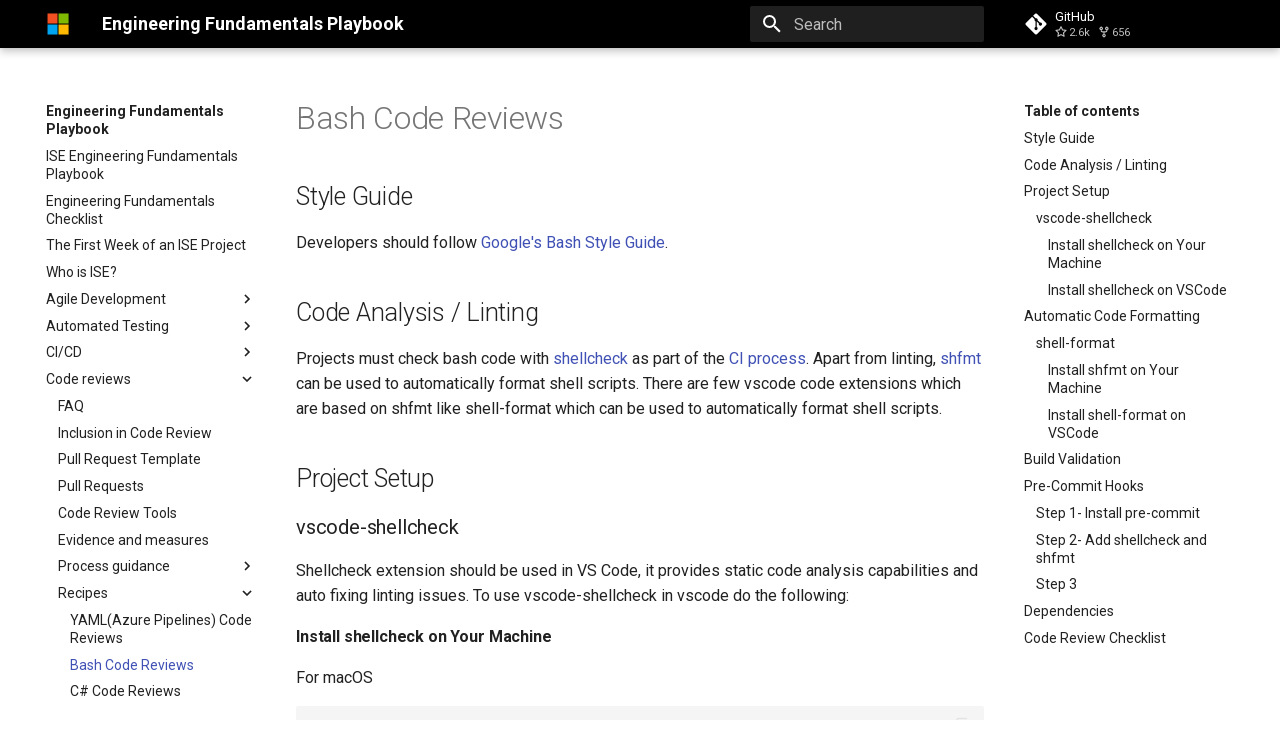

--- FILE ---
content_type: text/html; charset=utf-8
request_url: https://microsoft.github.io/code-with-engineering-playbook/code-reviews/recipes/bash/
body_size: 16634
content:

<!doctype html>
<html lang="en" class="no-js">
  <head>
    
      <meta charset="utf-8">
      <meta name="viewport" content="width=device-width,initial-scale=1">
      
        <meta name="description" content="ISE Engineering Fundamentals Engineering Playbook">
      
      
        <meta name="author" content="Microsoft ISE">
      
      
        <link rel="canonical" href="https://microsoft.github.io/code-with-engineering-playbook/code-reviews/recipes/bash/">
      
      <link rel="icon" href="../../../resources/ms_icon.png">
      <meta name="generator" content="mkdocs-1.3.1, mkdocs-material-8.2.16">
    
    
      
        <title>Bash Code Reviews - Engineering Fundamentals Playbook</title>
      
    
    
      <link rel="stylesheet" href="../../../assets/stylesheets/main.1c3799f8.min.css">
      
        
        <link rel="stylesheet" href="../../../assets/stylesheets/palette.cc9b2e1e.min.css">
        
          
          
          <meta name="theme-color" content="#000000">
        
      
    
    
    
      
        
        
        <link rel="preconnect" href="https://fonts.gstatic.com" crossorigin>
        <link rel="stylesheet" href="https://fonts.googleapis.com/css?family=Roboto:300,300i,400,400i,700,700i%7CRoboto+Mono:400,400i,700,700i&display=fallback">
        <style>:root{--md-text-font:"Roboto";--md-code-font:"Roboto Mono"}</style>
      
    
    
    <script>__md_scope=new URL("../../..",location),__md_get=(e,_=localStorage,t=__md_scope)=>JSON.parse(_.getItem(t.pathname+"."+e)),__md_set=(e,_,t=localStorage,a=__md_scope)=>{try{t.setItem(a.pathname+"."+e,JSON.stringify(_))}catch(e){}}</script>
    
<script type="text/javascript">
  (function(c,l,a,r,i,t,y){
    c[a]=c[a]||function(){(c[a].q=c[a].q||[]).push(arguments)};
    t=l.createElement(r);t.async=1;t.src="https://www.clarity.ms/tag/"+i;
    y=l.getElementsByTagName(r)[0];y.parentNode.insertBefore(t,y);
  })(window, document, "clarity", "script", "7gescazz1m");
</script>

    
  </head>
  
  
    
    
    
    
    
    <body dir="ltr" data-md-color-scheme="" data-md-color-primary="black" data-md-color-accent="">
  
    
    
    <input class="md-toggle" data-md-toggle="drawer" type="checkbox" id="__drawer" autocomplete="off">
    <input class="md-toggle" data-md-toggle="search" type="checkbox" id="__search" autocomplete="off">
    <label class="md-overlay" for="__drawer"></label>
    <div data-md-component="skip">
      
        
        <a href="#bash-code-reviews" class="md-skip">
          Skip to content
        </a>
      
    </div>
    <div data-md-component="announce">
      
    </div>
    
    
      

<header class="md-header" data-md-component="header">
  <nav class="md-header__inner md-grid" aria-label="Header">
    <a href="../../.." title="Engineering Fundamentals Playbook" class="md-header__button md-logo" aria-label="Engineering Fundamentals Playbook" data-md-component="logo">
      
  <img src="../../../resources/ms_icon.png" alt="logo">

    </a>
    <label class="md-header__button md-icon" for="__drawer">
      <svg xmlns="http://www.w3.org/2000/svg" viewBox="0 0 24 24"><path d="M3 6h18v2H3V6m0 5h18v2H3v-2m0 5h18v2H3v-2Z"/></svg>
    </label>
    <div class="md-header__title" data-md-component="header-title">
      <div class="md-header__ellipsis">
        <div class="md-header__topic">
          <span class="md-ellipsis">
            Engineering Fundamentals Playbook
          </span>
        </div>
        <div class="md-header__topic" data-md-component="header-topic">
          <span class="md-ellipsis">
            
              Bash Code Reviews
            
          </span>
        </div>
      </div>
    </div>
    
    
    
      <label class="md-header__button md-icon" for="__search">
        <svg xmlns="http://www.w3.org/2000/svg" viewBox="0 0 24 24"><path d="M9.5 3A6.5 6.5 0 0 1 16 9.5c0 1.61-.59 3.09-1.56 4.23l.27.27h.79l5 5-1.5 1.5-5-5v-.79l-.27-.27A6.516 6.516 0 0 1 9.5 16 6.5 6.5 0 0 1 3 9.5 6.5 6.5 0 0 1 9.5 3m0 2C7 5 5 7 5 9.5S7 14 9.5 14 14 12 14 9.5 12 5 9.5 5Z"/></svg>
      </label>
      <div class="md-search" data-md-component="search" role="dialog">
  <label class="md-search__overlay" for="__search"></label>
  <div class="md-search__inner" role="search">
    <form class="md-search__form" name="search">
      <input type="text" class="md-search__input" name="query" aria-label="Search" placeholder="Search" autocapitalize="off" autocorrect="off" autocomplete="off" spellcheck="false" data-md-component="search-query" required>
      <label class="md-search__icon md-icon" for="__search">
        <svg xmlns="http://www.w3.org/2000/svg" viewBox="0 0 24 24"><path d="M9.5 3A6.5 6.5 0 0 1 16 9.5c0 1.61-.59 3.09-1.56 4.23l.27.27h.79l5 5-1.5 1.5-5-5v-.79l-.27-.27A6.516 6.516 0 0 1 9.5 16 6.5 6.5 0 0 1 3 9.5 6.5 6.5 0 0 1 9.5 3m0 2C7 5 5 7 5 9.5S7 14 9.5 14 14 12 14 9.5 12 5 9.5 5Z"/></svg>
        <svg xmlns="http://www.w3.org/2000/svg" viewBox="0 0 24 24"><path d="M20 11v2H8l5.5 5.5-1.42 1.42L4.16 12l7.92-7.92L13.5 5.5 8 11h12Z"/></svg>
      </label>
      <nav class="md-search__options" aria-label="Search">
        
        <button type="reset" class="md-search__icon md-icon" aria-label="Clear" tabindex="-1">
          <svg xmlns="http://www.w3.org/2000/svg" viewBox="0 0 24 24"><path d="M19 6.41 17.59 5 12 10.59 6.41 5 5 6.41 10.59 12 5 17.59 6.41 19 12 13.41 17.59 19 19 17.59 13.41 12 19 6.41Z"/></svg>
        </button>
      </nav>
      
    </form>
    <div class="md-search__output">
      <div class="md-search__scrollwrap" data-md-scrollfix>
        <div class="md-search-result" data-md-component="search-result">
          <div class="md-search-result__meta">
            Initializing search
          </div>
          <ol class="md-search-result__list"></ol>
        </div>
      </div>
    </div>
  </div>
</div>
    
    
      <div class="md-header__source">
        <a href="https://github.com/microsoft/code-with-engineering-playbook/" title="Go to repository" class="md-source" data-md-component="source">
  <div class="md-source__icon md-icon">
    
    <svg xmlns="http://www.w3.org/2000/svg" viewBox="0 0 448 512"><!--! Font Awesome Free 6.1.1 by @fontawesome - https://fontawesome.com License - https://fontawesome.com/license/free (Icons: CC BY 4.0, Fonts: SIL OFL 1.1, Code: MIT License) Copyright 2022 Fonticons, Inc.--><path d="M439.55 236.05 244 40.45a28.87 28.87 0 0 0-40.81 0l-40.66 40.63 51.52 51.52c27.06-9.14 52.68 16.77 43.39 43.68l49.66 49.66c34.23-11.8 61.18 31 35.47 56.69-26.49 26.49-70.21-2.87-56-37.34L240.22 199v121.85c25.3 12.54 22.26 41.85 9.08 55a34.34 34.34 0 0 1-48.55 0c-17.57-17.6-11.07-46.91 11.25-56v-123c-20.8-8.51-24.6-30.74-18.64-45L142.57 101 8.45 235.14a28.86 28.86 0 0 0 0 40.81l195.61 195.6a28.86 28.86 0 0 0 40.8 0l194.69-194.69a28.86 28.86 0 0 0 0-40.81z"/></svg>
  </div>
  <div class="md-source__repository">
    GitHub
  </div>
</a>
      </div>
    
  </nav>
  
</header>
    
    <div class="md-container" data-md-component="container">
      
      
        
          
        
      
      <main class="md-main" data-md-component="main">
        <div class="md-main__inner md-grid">
          
            
              
              <div class="md-sidebar md-sidebar--primary" data-md-component="sidebar" data-md-type="navigation" >
                <div class="md-sidebar__scrollwrap">
                  <div class="md-sidebar__inner">
                    


<nav class="md-nav md-nav--primary" aria-label="Navigation" data-md-level="0">
  <label class="md-nav__title" for="__drawer">
    <a href="../../.." title="Engineering Fundamentals Playbook" class="md-nav__button md-logo" aria-label="Engineering Fundamentals Playbook" data-md-component="logo">
      
  <img src="../../../resources/ms_icon.png" alt="logo">

    </a>
    Engineering Fundamentals Playbook
  </label>
  
    <div class="md-nav__source">
      <a href="https://github.com/microsoft/code-with-engineering-playbook/" title="Go to repository" class="md-source" data-md-component="source">
  <div class="md-source__icon md-icon">
    
    <svg xmlns="http://www.w3.org/2000/svg" viewBox="0 0 448 512"><!--! Font Awesome Free 6.1.1 by @fontawesome - https://fontawesome.com License - https://fontawesome.com/license/free (Icons: CC BY 4.0, Fonts: SIL OFL 1.1, Code: MIT License) Copyright 2022 Fonticons, Inc.--><path d="M439.55 236.05 244 40.45a28.87 28.87 0 0 0-40.81 0l-40.66 40.63 51.52 51.52c27.06-9.14 52.68 16.77 43.39 43.68l49.66 49.66c34.23-11.8 61.18 31 35.47 56.69-26.49 26.49-70.21-2.87-56-37.34L240.22 199v121.85c25.3 12.54 22.26 41.85 9.08 55a34.34 34.34 0 0 1-48.55 0c-17.57-17.6-11.07-46.91 11.25-56v-123c-20.8-8.51-24.6-30.74-18.64-45L142.57 101 8.45 235.14a28.86 28.86 0 0 0 0 40.81l195.61 195.6a28.86 28.86 0 0 0 40.8 0l194.69-194.69a28.86 28.86 0 0 0 0-40.81z"/></svg>
  </div>
  <div class="md-source__repository">
    GitHub
  </div>
</a>
    </div>
  
  <ul class="md-nav__list" data-md-scrollfix>
    
      
      
      

  
  
  
    <li class="md-nav__item">
      <a href="../../.." class="md-nav__link">
        ISE Engineering Fundamentals Playbook
      </a>
    </li>
  

    
      
      
      

  
  
  
    <li class="md-nav__item">
      <a href="../../../engineering-fundamentals-checklist/" class="md-nav__link">
        Engineering Fundamentals Checklist
      </a>
    </li>
  

    
      
      
      

  
  
  
    <li class="md-nav__item">
      <a href="../../../the-first-week-of-an-ise-project/" class="md-nav__link">
        The First Week of an ISE Project
      </a>
    </li>
  

    
      
      
      

  
  
  
    <li class="md-nav__item">
      <a href="../../../ISE/" class="md-nav__link">
        Who is ISE?
      </a>
    </li>
  

    
      
      
      

  
  
  
    
    <li class="md-nav__item md-nav__item--nested">
      
      
        <input class="md-nav__toggle md-toggle" data-md-toggle="__nav_5" type="checkbox" id="__nav_5" >
      
      
      
        
          
            
          
        
          
        
          
        
          
        
          
        
          
        
          
        
          
        
      
      
        
        
        <div class="md-nav__link md-nav__link--index ">
          <a href="../../../agile-development/">Agile Development</a>
          
            <label for="__nav_5">
              <span class="md-nav__icon md-icon"></span>
            </label>
          
        </div>
      
      <nav class="md-nav" aria-label="Agile Development" data-md-level="1">
        <label class="md-nav__title" for="__nav_5">
          <span class="md-nav__icon md-icon"></span>
          Agile Development
        </label>
        <ul class="md-nav__list" data-md-scrollfix>
          
            
          
            
              
  
  
  
    <li class="md-nav__item">
      <a href="../../../agile-development/async-collaboration-checklist/" class="md-nav__link">
        Asynchronous collaboration & accessibility checklist
      </a>
    </li>
  

            
          
            
              
  
  
  
    <li class="md-nav__item">
      <a href="../../../agile-development/backlog-management/" class="md-nav__link">
        Backlog Management
      </a>
    </li>
  

            
          
            
              
  
  
  
    <li class="md-nav__item">
      <a href="../../../agile-development/branching-and-cicd/" class="md-nav__link">
        Branching & CI/CD Guidance
      </a>
    </li>
  

            
          
            
              
  
  
  
    <li class="md-nav__item">
      <a href="../../../agile-development/ceremonies/" class="md-nav__link">
        Agile Ceremonies
      </a>
    </li>
  

            
          
            
              
  
  
  
    <li class="md-nav__item">
      <a href="../../../agile-development/roles/" class="md-nav__link">
        Agile/Scrum Roles
      </a>
    </li>
  

            
          
            
              
  
  
  
    
    <li class="md-nav__item md-nav__item--nested">
      
      
        <input class="md-nav__toggle md-toggle" data-md-toggle="__nav_5_7" type="checkbox" id="__nav_5_7" >
      
      
      
        
          
        
          
        
          
        
      
      
        <label class="md-nav__link" for="__nav_5_7">
          Advanced topics
          <span class="md-nav__icon md-icon"></span>
        </label>
      
      <nav class="md-nav" aria-label="Advanced topics" data-md-level="2">
        <label class="md-nav__title" for="__nav_5_7">
          <span class="md-nav__icon md-icon"></span>
          Advanced topics
        </label>
        <ul class="md-nav__list" data-md-scrollfix>
          
            
              
  
  
  
    
    <li class="md-nav__item md-nav__item--nested">
      
      
        <input class="md-nav__toggle md-toggle" data-md-toggle="__nav_5_7_1" type="checkbox" id="__nav_5_7_1" >
      
      
      
        
          
        
          
        
          
        
      
      
        <label class="md-nav__link" for="__nav_5_7_1">
          Backlog management
          <span class="md-nav__icon md-icon"></span>
        </label>
      
      <nav class="md-nav" aria-label="Backlog management" data-md-level="3">
        <label class="md-nav__title" for="__nav_5_7_1">
          <span class="md-nav__icon md-icon"></span>
          Backlog management
        </label>
        <ul class="md-nav__list" data-md-scrollfix>
          
            
              
  
  
  
    <li class="md-nav__item">
      <a href="../../../agile-development/advanced-topics/backlog-management/external-feedback/" class="md-nav__link">
        External Feedback
      </a>
    </li>
  

            
          
            
              
  
  
  
    <li class="md-nav__item">
      <a href="../../../agile-development/advanced-topics/backlog-management/minimal-slices/" class="md-nav__link">
        Minimal Slices
      </a>
    </li>
  

            
          
            
              
  
  
  
    <li class="md-nav__item">
      <a href="../../../agile-development/advanced-topics/backlog-management/risk-management/" class="md-nav__link">
        Risk Management
      </a>
    </li>
  

            
          
        </ul>
      </nav>
    </li>
  

            
          
            
              
  
  
  
    
    <li class="md-nav__item md-nav__item--nested">
      
      
        <input class="md-nav__toggle md-toggle" data-md-toggle="__nav_5_7_2" type="checkbox" id="__nav_5_7_2" >
      
      
      
        
          
        
          
        
          
        
          
        
          
        
          
        
      
      
        <label class="md-nav__link" for="__nav_5_7_2">
          Collaboration
          <span class="md-nav__icon md-icon"></span>
        </label>
      
      <nav class="md-nav" aria-label="Collaboration" data-md-level="3">
        <label class="md-nav__title" for="__nav_5_7_2">
          <span class="md-nav__icon md-icon"></span>
          Collaboration
        </label>
        <ul class="md-nav__list" data-md-scrollfix>
          
            
              
  
  
  
    <li class="md-nav__item">
      <a href="../../../agile-development/advanced-topics/collaboration/add-pairing-field-azure-devops-cards/" class="md-nav__link">
        How to Add a Pairing Custom Field in Azure DevOps User Stories
      </a>
    </li>
  

            
          
            
              
  
  
  
    <li class="md-nav__item">
      <a href="../../../agile-development/advanced-topics/collaboration/pair-programming-tools/" class="md-nav__link">
        Effortless Pair Programming with GitHub Codespaces and VSCode
      </a>
    </li>
  

            
          
            
              
  
  
  
    <li class="md-nav__item">
      <a href="../../../agile-development/advanced-topics/collaboration/social-question/" class="md-nav__link">
        Social Question of the Day
      </a>
    </li>
  

            
          
            
              
  
  
  
    <li class="md-nav__item">
      <a href="../../../agile-development/advanced-topics/collaboration/teaming-up/" class="md-nav__link">
        Engagement Team Development
      </a>
    </li>
  

            
          
            
              
  
  
  
    <li class="md-nav__item">
      <a href="../../../agile-development/advanced-topics/collaboration/virtual-collaboration/" class="md-nav__link">
        Virtual Collaboration and Pair Programming
      </a>
    </li>
  

            
          
            
              
  
  
  
    <li class="md-nav__item">
      <a href="../../../agile-development/advanced-topics/collaboration/why-collaboration/" class="md-nav__link">
        Why Collaboration
      </a>
    </li>
  

            
          
        </ul>
      </nav>
    </li>
  

            
          
            
              
  
  
  
    
    <li class="md-nav__item md-nav__item--nested">
      
      
        <input class="md-nav__toggle md-toggle" data-md-toggle="__nav_5_7_3" type="checkbox" id="__nav_5_7_3" >
      
      
      
        
          
        
          
        
      
      
        <label class="md-nav__link" for="__nav_5_7_3">
          Effective organization
          <span class="md-nav__icon md-icon"></span>
        </label>
      
      <nav class="md-nav" aria-label="Effective organization" data-md-level="3">
        <label class="md-nav__title" for="__nav_5_7_3">
          <span class="md-nav__icon md-icon"></span>
          Effective organization
        </label>
        <ul class="md-nav__list" data-md-scrollfix>
          
            
              
  
  
  
    <li class="md-nav__item">
      <a href="../../../agile-development/advanced-topics/effective-organization/delivery-plan/" class="md-nav__link">
        Delivery Plan
      </a>
    </li>
  

            
          
            
              
  
  
  
    <li class="md-nav__item">
      <a href="../../../agile-development/advanced-topics/effective-organization/scrum-of-scrums/" class="md-nav__link">
        Scrum of Scrums
      </a>
    </li>
  

            
          
        </ul>
      </nav>
    </li>
  

            
          
        </ul>
      </nav>
    </li>
  

            
          
            
              
  
  
  
    
    <li class="md-nav__item md-nav__item--nested">
      
      
        <input class="md-nav__toggle md-toggle" data-md-toggle="__nav_5_8" type="checkbox" id="__nav_5_8" >
      
      
      
        
          
        
          
        
          
        
          
        
      
      
        <label class="md-nav__link" for="__nav_5_8">
          Team agreements
          <span class="md-nav__icon md-icon"></span>
        </label>
      
      <nav class="md-nav" aria-label="Team agreements" data-md-level="2">
        <label class="md-nav__title" for="__nav_5_8">
          <span class="md-nav__icon md-icon"></span>
          Team agreements
        </label>
        <ul class="md-nav__list" data-md-scrollfix>
          
            
              
  
  
  
    <li class="md-nav__item">
      <a href="../../../agile-development/team-agreements/definition-of-done/" class="md-nav__link">
        Definition of Done
      </a>
    </li>
  

            
          
            
              
  
  
  
    <li class="md-nav__item">
      <a href="../../../agile-development/team-agreements/definition-of-ready/" class="md-nav__link">
        Definition of Ready
      </a>
    </li>
  

            
          
            
              
  
  
  
    <li class="md-nav__item">
      <a href="../../../agile-development/team-agreements/team-manifesto/" class="md-nav__link">
        Team Manifesto
      </a>
    </li>
  

            
          
            
              
  
  
  
    <li class="md-nav__item">
      <a href="../../../agile-development/team-agreements/working-agreement/" class="md-nav__link">
        Sections of a Working Agreement
      </a>
    </li>
  

            
          
        </ul>
      </nav>
    </li>
  

            
          
        </ul>
      </nav>
    </li>
  

    
      
      
      

  
  
  
    
    <li class="md-nav__item md-nav__item--nested">
      
      
        <input class="md-nav__toggle md-toggle" data-md-toggle="__nav_6" type="checkbox" id="__nav_6" >
      
      
      
        
          
        
          
        
          
            
          
        
          
        
          
        
          
        
          
        
          
        
          
        
          
        
          
        
          
        
          
        
          
        
      
      
        
        
        <div class="md-nav__link md-nav__link--index ">
          <a href="../../../automated-testing/">Automated Testing</a>
          
            <label for="__nav_6">
              <span class="md-nav__icon md-icon"></span>
            </label>
          
        </div>
      
      <nav class="md-nav" aria-label="Automated Testing" data-md-level="1">
        <label class="md-nav__title" for="__nav_6">
          <span class="md-nav__icon md-icon"></span>
          Automated Testing
        </label>
        <ul class="md-nav__list" data-md-scrollfix>
          
            
              
  
  
  
    
    <li class="md-nav__item md-nav__item--nested">
      
      
        <input class="md-nav__toggle md-toggle" data-md-toggle="__nav_6_1" type="checkbox" id="__nav_6_1" >
      
      
      
        
          
            
          
        
      
      
        
        
        <div class="md-nav__link md-nav__link--index ">
          <a href="../../../automated-testing/cdc-testing/">CDC testing</a>
          
        </div>
      
      <nav class="md-nav" aria-label="CDC testing" data-md-level="2">
        <label class="md-nav__title" for="__nav_6_1">
          <span class="md-nav__icon md-icon"></span>
          CDC testing
        </label>
        <ul class="md-nav__list" data-md-scrollfix>
          
            
          
        </ul>
      </nav>
    </li>
  

            
          
            
              
  
  
  
    
    <li class="md-nav__item md-nav__item--nested">
      
      
        <input class="md-nav__toggle md-toggle" data-md-toggle="__nav_6_2" type="checkbox" id="__nav_6_2" >
      
      
      
        
          
            
          
        
          
        
          
        
          
        
      
      
        
        
        <div class="md-nav__link md-nav__link--index ">
          <a href="../../../automated-testing/e2e-testing/">End-to-end testing</a>
          
            <label for="__nav_6_2">
              <span class="md-nav__icon md-icon"></span>
            </label>
          
        </div>
      
      <nav class="md-nav" aria-label="End-to-end testing" data-md-level="2">
        <label class="md-nav__title" for="__nav_6_2">
          <span class="md-nav__icon md-icon"></span>
          End-to-end testing
        </label>
        <ul class="md-nav__list" data-md-scrollfix>
          
            
          
            
              
  
  
  
    <li class="md-nav__item">
      <a href="../../../automated-testing/e2e-testing/testing-comparison/" class="md-nav__link">
        Unit vs Integration vs System vs E2E Testing
      </a>
    </li>
  

            
          
            
              
  
  
  
    <li class="md-nav__item">
      <a href="../../../automated-testing/e2e-testing/testing-methods/" class="md-nav__link">
        E2E Testing Methods
      </a>
    </li>
  

            
          
            
              
  
  
  
    
    <li class="md-nav__item md-nav__item--nested">
      
      
        <input class="md-nav__toggle md-toggle" data-md-toggle="__nav_6_2_4" type="checkbox" id="__nav_6_2_4" >
      
      
      
        
          
        
          
        
      
      
        <label class="md-nav__link" for="__nav_6_2_4">
          Recipes
          <span class="md-nav__icon md-icon"></span>
        </label>
      
      <nav class="md-nav" aria-label="Recipes" data-md-level="3">
        <label class="md-nav__title" for="__nav_6_2_4">
          <span class="md-nav__icon md-icon"></span>
          Recipes
        </label>
        <ul class="md-nav__list" data-md-scrollfix>
          
            
              
  
  
  
    <li class="md-nav__item">
      <a href="../../../automated-testing/e2e-testing/recipes/gauge-framework/" class="md-nav__link">
        Gauge Framework
      </a>
    </li>
  

            
          
            
              
  
  
  
    <li class="md-nav__item">
      <a href="../../../automated-testing/e2e-testing/recipes/postman-testing/" class="md-nav__link">
        Postman Testing
      </a>
    </li>
  

            
          
        </ul>
      </nav>
    </li>
  

            
          
        </ul>
      </nav>
    </li>
  

            
          
            
          
            
              
  
  
  
    <li class="md-nav__item">
      <a href="../../../automated-testing/test-planning/" class="md-nav__link">
        Test planning
      </a>
    </li>
  

            
          
            
              
  
  
  
    
    <li class="md-nav__item md-nav__item--nested">
      
      
        <input class="md-nav__toggle md-toggle" data-md-toggle="__nav_6_5" type="checkbox" id="__nav_6_5" >
      
      
      
        
          
            
          
        
      
      
        
        
        <div class="md-nav__link md-nav__link--index ">
          <a href="../../../automated-testing/fault-injection-testing/">Fault injection testing</a>
          
        </div>
      
      <nav class="md-nav" aria-label="Fault injection testing" data-md-level="2">
        <label class="md-nav__title" for="__nav_6_5">
          <span class="md-nav__icon md-icon"></span>
          Fault injection testing
        </label>
        <ul class="md-nav__list" data-md-scrollfix>
          
            
          
        </ul>
      </nav>
    </li>
  

            
          
            
              
  
  
  
    
    <li class="md-nav__item md-nav__item--nested">
      
      
        <input class="md-nav__toggle md-toggle" data-md-toggle="__nav_6_6" type="checkbox" id="__nav_6_6" >
      
      
      
        
          
            
          
        
      
      
        
        
        <div class="md-nav__link md-nav__link--index ">
          <a href="../../../automated-testing/integration-testing/">Integration testing</a>
          
        </div>
      
      <nav class="md-nav" aria-label="Integration testing" data-md-level="2">
        <label class="md-nav__title" for="__nav_6_6">
          <span class="md-nav__icon md-icon"></span>
          Integration testing
        </label>
        <ul class="md-nav__list" data-md-scrollfix>
          
            
          
        </ul>
      </nav>
    </li>
  

            
          
            
              
  
  
  
    
    <li class="md-nav__item md-nav__item--nested">
      
      
        <input class="md-nav__toggle md-toggle" data-md-toggle="__nav_6_7" type="checkbox" id="__nav_6_7" >
      
      
      
        
          
            
          
        
          
        
          
        
      
      
        
        
        <div class="md-nav__link md-nav__link--index ">
          <a href="../../../automated-testing/performance-testing/">Performance testing</a>
          
            <label for="__nav_6_7">
              <span class="md-nav__icon md-icon"></span>
            </label>
          
        </div>
      
      <nav class="md-nav" aria-label="Performance testing" data-md-level="2">
        <label class="md-nav__title" for="__nav_6_7">
          <span class="md-nav__icon md-icon"></span>
          Performance testing
        </label>
        <ul class="md-nav__list" data-md-scrollfix>
          
            
          
            
              
  
  
  
    <li class="md-nav__item">
      <a href="../../../automated-testing/performance-testing/iterative-perf-test-template/" class="md-nav__link">
        Performance Test Iteration Template
      </a>
    </li>
  

            
          
            
              
  
  
  
    <li class="md-nav__item">
      <a href="../../../automated-testing/performance-testing/load-testing/" class="md-nav__link">
        Load Testing
      </a>
    </li>
  

            
          
        </ul>
      </nav>
    </li>
  

            
          
            
              
  
  
  
    
    <li class="md-nav__item md-nav__item--nested">
      
      
        <input class="md-nav__toggle md-toggle" data-md-toggle="__nav_6_8" type="checkbox" id="__nav_6_8" >
      
      
      
        
          
            
          
        
      
      
        
        
        <div class="md-nav__link md-nav__link--index ">
          <a href="../../../automated-testing/shadow-testing/">Shadow testing</a>
          
        </div>
      
      <nav class="md-nav" aria-label="Shadow testing" data-md-level="2">
        <label class="md-nav__title" for="__nav_6_8">
          <span class="md-nav__icon md-icon"></span>
          Shadow testing
        </label>
        <ul class="md-nav__list" data-md-scrollfix>
          
            
          
        </ul>
      </nav>
    </li>
  

            
          
            
              
  
  
  
    
    <li class="md-nav__item md-nav__item--nested">
      
      
        <input class="md-nav__toggle md-toggle" data-md-toggle="__nav_6_9" type="checkbox" id="__nav_6_9" >
      
      
      
        
          
            
          
        
      
      
        
        
        <div class="md-nav__link md-nav__link--index ">
          <a href="../../../automated-testing/smoke-testing/">Smoke testing</a>
          
        </div>
      
      <nav class="md-nav" aria-label="Smoke testing" data-md-level="2">
        <label class="md-nav__title" for="__nav_6_9">
          <span class="md-nav__icon md-icon"></span>
          Smoke testing
        </label>
        <ul class="md-nav__list" data-md-scrollfix>
          
            
          
        </ul>
      </nav>
    </li>
  

            
          
            
              
  
  
  
    
    <li class="md-nav__item md-nav__item--nested">
      
      
        <input class="md-nav__toggle md-toggle" data-md-toggle="__nav_6_10" type="checkbox" id="__nav_6_10" >
      
      
      
        
          
            
          
        
      
      
        
        
        <div class="md-nav__link md-nav__link--index ">
          <a href="../../../automated-testing/synthetic-monitoring-tests/">Synthetic monitoring tests</a>
          
        </div>
      
      <nav class="md-nav" aria-label="Synthetic monitoring tests" data-md-level="2">
        <label class="md-nav__title" for="__nav_6_10">
          <span class="md-nav__icon md-icon"></span>
          Synthetic monitoring tests
        </label>
        <ul class="md-nav__list" data-md-scrollfix>
          
            
          
        </ul>
      </nav>
    </li>
  

            
          
            
              
  
  
  
    
    <li class="md-nav__item md-nav__item--nested">
      
      
        <input class="md-nav__toggle md-toggle" data-md-toggle="__nav_6_11" type="checkbox" id="__nav_6_11" >
      
      
      
        
          
        
          
        
      
      
        <label class="md-nav__link" for="__nav_6_11">
          Tech specific samples
          <span class="md-nav__icon md-icon"></span>
        </label>
      
      <nav class="md-nav" aria-label="Tech specific samples" data-md-level="2">
        <label class="md-nav__title" for="__nav_6_11">
          <span class="md-nav__icon md-icon"></span>
          Tech specific samples
        </label>
        <ul class="md-nav__list" data-md-scrollfix>
          
            
              
  
  
  
    <li class="md-nav__item">
      <a href="../../../automated-testing/tech-specific-samples/building-containers-with-azure-devops/" class="md-nav__link">
        Building Containers with Azure DevOps Using the DevTest Pattern
      </a>
    </li>
  

            
          
            
              
  
  
  
    
    <li class="md-nav__item md-nav__item--nested">
      
      
        <input class="md-nav__toggle md-toggle" data-md-toggle="__nav_6_11_2" type="checkbox" id="__nav_6_11_2" >
      
      
      
        
          
            
          
        
      
      
        
        
        <div class="md-nav__link md-nav__link--index ">
          <a href="../../../automated-testing/tech-specific-samples/blobstorage-unit-tests/">Blobstorage unit tests</a>
          
        </div>
      
      <nav class="md-nav" aria-label="Blobstorage unit tests" data-md-level="3">
        <label class="md-nav__title" for="__nav_6_11_2">
          <span class="md-nav__icon md-icon"></span>
          Blobstorage unit tests
        </label>
        <ul class="md-nav__list" data-md-scrollfix>
          
            
          
        </ul>
      </nav>
    </li>
  

            
          
        </ul>
      </nav>
    </li>
  

            
          
            
              
  
  
  
    
    <li class="md-nav__item md-nav__item--nested">
      
      
        <input class="md-nav__toggle md-toggle" data-md-toggle="__nav_6_12" type="checkbox" id="__nav_6_12" >
      
      
      
        
          
        
          
        
      
      
        <label class="md-nav__link" for="__nav_6_12">
          Templates
          <span class="md-nav__icon md-icon"></span>
        </label>
      
      <nav class="md-nav" aria-label="Templates" data-md-level="2">
        <label class="md-nav__title" for="__nav_6_12">
          <span class="md-nav__icon md-icon"></span>
          Templates
        </label>
        <ul class="md-nav__list" data-md-scrollfix>
          
            
              
  
  
  
    <li class="md-nav__item">
      <a href="../../../automated-testing/templates/case-study-template/" class="md-nav__link">
        Case study template
      </a>
    </li>
  

            
          
            
              
  
  
  
    <li class="md-nav__item">
      <a href="../../../automated-testing/templates/test-type-template/" class="md-nav__link">
        Test Type Template
      </a>
    </li>
  

            
          
        </ul>
      </nav>
    </li>
  

            
          
            
              
  
  
  
    
    <li class="md-nav__item md-nav__item--nested">
      
      
        <input class="md-nav__toggle md-toggle" data-md-toggle="__nav_6_13" type="checkbox" id="__nav_6_13" >
      
      
      
        
          
            
          
        
          
        
          
        
          
        
          
        
          
        
      
      
        
        
        <div class="md-nav__link md-nav__link--index ">
          <a href="../../../automated-testing/unit-testing/">Unit testing</a>
          
            <label for="__nav_6_13">
              <span class="md-nav__icon md-icon"></span>
            </label>
          
        </div>
      
      <nav class="md-nav" aria-label="Unit testing" data-md-level="2">
        <label class="md-nav__title" for="__nav_6_13">
          <span class="md-nav__icon md-icon"></span>
          Unit testing
        </label>
        <ul class="md-nav__list" data-md-scrollfix>
          
            
          
            
              
  
  
  
    <li class="md-nav__item">
      <a href="../../../automated-testing/unit-testing/authoring-example/" class="md-nav__link">
        Writing a Unit Test
      </a>
    </li>
  

            
          
            
              
  
  
  
    <li class="md-nav__item">
      <a href="../../../automated-testing/unit-testing/custom-connector/" class="md-nav__link">
        Custom Connector Testing
      </a>
    </li>
  

            
          
            
              
  
  
  
    <li class="md-nav__item">
      <a href="../../../automated-testing/unit-testing/mocking/" class="md-nav__link">
        Mocking in Unit Tests
      </a>
    </li>
  

            
          
            
              
  
  
  
    <li class="md-nav__item">
      <a href="../../../automated-testing/unit-testing/tdd-example/" class="md-nav__link">
        Test-Driven Development Example
      </a>
    </li>
  

            
          
            
              
  
  
  
    <li class="md-nav__item">
      <a href="../../../automated-testing/unit-testing/why-unit-tests/" class="md-nav__link">
        Why Unit Tests
      </a>
    </li>
  

            
          
        </ul>
      </nav>
    </li>
  

            
          
            
              
  
  
  
    
    <li class="md-nav__item md-nav__item--nested">
      
      
        <input class="md-nav__toggle md-toggle" data-md-toggle="__nav_6_14" type="checkbox" id="__nav_6_14" >
      
      
      
        
          
            
          
        
          
        
      
      
        
        
        <div class="md-nav__link md-nav__link--index ">
          <a href="../../../automated-testing/ui-testing/">UI testing</a>
          
            <label for="__nav_6_14">
              <span class="md-nav__icon md-icon"></span>
            </label>
          
        </div>
      
      <nav class="md-nav" aria-label="UI testing" data-md-level="2">
        <label class="md-nav__title" for="__nav_6_14">
          <span class="md-nav__icon md-icon"></span>
          UI testing
        </label>
        <ul class="md-nav__list" data-md-scrollfix>
          
            
          
            
              
  
  
  
    <li class="md-nav__item">
      <a href="../../../automated-testing/ui-testing/teams-tests/" class="md-nav__link">
        Automated UI Tests for a Teams Application
      </a>
    </li>
  

            
          
        </ul>
      </nav>
    </li>
  

            
          
        </ul>
      </nav>
    </li>
  

    
      
      
      

  
  
  
    
    <li class="md-nav__item md-nav__item--nested">
      
      
        <input class="md-nav__toggle md-toggle" data-md-toggle="__nav_7" type="checkbox" id="__nav_7" >
      
      
      
        
          
            
          
        
          
        
          
        
          
        
          
        
          
        
      
      
        
        
        <div class="md-nav__link md-nav__link--index ">
          <a href="../../../CI-CD/">CI/CD</a>
          
            <label for="__nav_7">
              <span class="md-nav__icon md-icon"></span>
            </label>
          
        </div>
      
      <nav class="md-nav" aria-label="CI/CD" data-md-level="1">
        <label class="md-nav__title" for="__nav_7">
          <span class="md-nav__icon md-icon"></span>
          CI/CD
        </label>
        <ul class="md-nav__list" data-md-scrollfix>
          
            
          
            
              
  
  
  
    <li class="md-nav__item">
      <a href="../../../CI-CD/continuous-delivery/" class="md-nav__link">
        Continuous Delivery
      </a>
    </li>
  

            
          
            
              
  
  
  
    <li class="md-nav__item">
      <a href="../../../CI-CD/continuous-integration/" class="md-nav__link">
        Continuous Integration
      </a>
    </li>
  

            
          
            
              
  
  
  
    
    <li class="md-nav__item md-nav__item--nested">
      
      
        <input class="md-nav__toggle md-toggle" data-md-toggle="__nav_7_4" type="checkbox" id="__nav_7_4" >
      
      
      
        
          
            
          
        
          
        
          
        
          
        
          
        
          
        
      
      
        
        
        <div class="md-nav__link md-nav__link--index ">
          <a href="../../../CI-CD/dev-sec-ops/">Dev sec ops</a>
          
            <label for="__nav_7_4">
              <span class="md-nav__icon md-icon"></span>
            </label>
          
        </div>
      
      <nav class="md-nav" aria-label="Dev sec ops" data-md-level="2">
        <label class="md-nav__title" for="__nav_7_4">
          <span class="md-nav__icon md-icon"></span>
          Dev sec ops
        </label>
        <ul class="md-nav__list" data-md-scrollfix>
          
            
          
            
              
  
  
  
    <li class="md-nav__item">
      <a href="../../../CI-CD/dev-sec-ops/azure-devops-service-connection-security/" class="md-nav__link">
        Azure DevOps Service Connection Security
      </a>
    </li>
  

            
          
            
              
  
  
  
    <li class="md-nav__item">
      <a href="../../../CI-CD/dev-sec-ops/dependency-and-container-scanning/" class="md-nav__link">
        Dependency and Container Scanning
      </a>
    </li>
  

            
          
            
              
  
  
  
    <li class="md-nav__item">
      <a href="../../../CI-CD/dev-sec-ops/evaluate-open-source-software/" class="md-nav__link">
        Evaluate Open Source Software
      </a>
    </li>
  

            
          
            
              
  
  
  
    <li class="md-nav__item">
      <a href="../../../CI-CD/dev-sec-ops/penetration-testing/" class="md-nav__link">
        Penetration Testing
      </a>
    </li>
  

            
          
            
              
  
  
  
    
    <li class="md-nav__item md-nav__item--nested">
      
      
        <input class="md-nav__toggle md-toggle" data-md-toggle="__nav_7_4_6" type="checkbox" id="__nav_7_4_6" >
      
      
      
        
          
            
          
        
          
        
          
        
          
        
          
        
      
      
        
        
        <div class="md-nav__link md-nav__link--index ">
          <a href="../../../CI-CD/dev-sec-ops/secrets-management/">Secrets management</a>
          
            <label for="__nav_7_4_6">
              <span class="md-nav__icon md-icon"></span>
            </label>
          
        </div>
      
      <nav class="md-nav" aria-label="Secrets management" data-md-level="3">
        <label class="md-nav__title" for="__nav_7_4_6">
          <span class="md-nav__icon md-icon"></span>
          Secrets management
        </label>
        <ul class="md-nav__list" data-md-scrollfix>
          
            
          
            
              
  
  
  
    <li class="md-nav__item">
      <a href="../../../CI-CD/dev-sec-ops/secrets-management/credential_scanning/" class="md-nav__link">
        Credential Scanning
      </a>
    </li>
  

            
          
            
              
  
  
  
    <li class="md-nav__item">
      <a href="../../../CI-CD/dev-sec-ops/secrets-management/secrets_rotation/" class="md-nav__link">
        Secrets Rotation
      </a>
    </li>
  

            
          
            
              
  
  
  
    <li class="md-nav__item">
      <a href="../../../CI-CD/dev-sec-ops/secrets-management/static-code-analysis/" class="md-nav__link">
        Static Code Analysis
      </a>
    </li>
  

            
          
            
              
  
  
  
    
    <li class="md-nav__item md-nav__item--nested">
      
      
        <input class="md-nav__toggle md-toggle" data-md-toggle="__nav_7_4_6_5" type="checkbox" id="__nav_7_4_6_5" >
      
      
      
        
          
        
          
        
      
      
        <label class="md-nav__link" for="__nav_7_4_6_5">
          Recipes
          <span class="md-nav__icon md-icon"></span>
        </label>
      
      <nav class="md-nav" aria-label="Recipes" data-md-level="4">
        <label class="md-nav__title" for="__nav_7_4_6_5">
          <span class="md-nav__icon md-icon"></span>
          Recipes
        </label>
        <ul class="md-nav__list" data-md-scrollfix>
          
            
              
  
  
  
    <li class="md-nav__item">
      <a href="../../../CI-CD/dev-sec-ops/secrets-management/recipes/detect-secrets-ado/" class="md-nav__link">
        Running `detect-secrets` in Azure DevOps Pipelines
      </a>
    </li>
  

            
          
            
              
  
  
  
    <li class="md-nav__item">
      <a href="../../../CI-CD/dev-sec-ops/secrets-management/recipes/detect-secrets/" class="md-nav__link">
        Credential Scanning Tool: `detect-secrets`
      </a>
    </li>
  

            
          
        </ul>
      </nav>
    </li>
  

            
          
        </ul>
      </nav>
    </li>
  

            
          
        </ul>
      </nav>
    </li>
  

            
          
            
              
  
  
  
    
    <li class="md-nav__item md-nav__item--nested">
      
      
        <input class="md-nav__toggle md-toggle" data-md-toggle="__nav_7_5" type="checkbox" id="__nav_7_5" >
      
      
      
        
          
        
          
        
          
        
      
      
        <label class="md-nav__link" for="__nav_7_5">
          Gitops
          <span class="md-nav__icon md-icon"></span>
        </label>
      
      <nav class="md-nav" aria-label="Gitops" data-md-level="2">
        <label class="md-nav__title" for="__nav_7_5">
          <span class="md-nav__icon md-icon"></span>
          Gitops
        </label>
        <ul class="md-nav__list" data-md-scrollfix>
          
            
              
  
  
  
    <li class="md-nav__item">
      <a href="../../../CI-CD/gitops/deploying-with-gitops/" class="md-nav__link">
        Deploying with GitOps
      </a>
    </li>
  

            
          
            
              
  
  
  
    <li class="md-nav__item">
      <a href="../../../CI-CD/gitops/github-workflows/" class="md-nav__link">
        GitHub Workflows
      </a>
    </li>
  

            
          
            
              
  
  
  
    
    <li class="md-nav__item md-nav__item--nested">
      
      
        <input class="md-nav__toggle md-toggle" data-md-toggle="__nav_7_5_3" type="checkbox" id="__nav_7_5_3" >
      
      
      
        
          
            
          
        
          
        
          
        
      
      
        
        
        <div class="md-nav__link md-nav__link--index ">
          <a href="../../../CI-CD/gitops/secret-management/">Secret management</a>
          
            <label for="__nav_7_5_3">
              <span class="md-nav__icon md-icon"></span>
            </label>
          
        </div>
      
      <nav class="md-nav" aria-label="Secret management" data-md-level="3">
        <label class="md-nav__title" for="__nav_7_5_3">
          <span class="md-nav__icon md-icon"></span>
          Secret management
        </label>
        <ul class="md-nav__list" data-md-scrollfix>
          
            
          
            
              
  
  
  
    <li class="md-nav__item">
      <a href="../../../CI-CD/gitops/secret-management/azure-devops-secret-management-per-branch/" class="md-nav__link">
        Azure DevOps: Managing Settings on a Per-Branch Basis
      </a>
    </li>
  

            
          
            
              
  
  
  
    <li class="md-nav__item">
      <a href="../../../CI-CD/gitops/secret-management/secret-rotation-in-pods/" class="md-nav__link">
        Secrets Rotation of Environment Variables and Mounted Secrets in Pods
      </a>
    </li>
  

            
          
        </ul>
      </nav>
    </li>
  

            
          
        </ul>
      </nav>
    </li>
  

            
          
            
              
  
  
  
    
    <li class="md-nav__item md-nav__item--nested">
      
      
        <input class="md-nav__toggle md-toggle" data-md-toggle="__nav_7_6" type="checkbox" id="__nav_7_6" >
      
      
      
        
          
        
          
        
          
        
          
        
          
        
          
        
          
        
      
      
        <label class="md-nav__link" for="__nav_7_6">
          Recipes
          <span class="md-nav__icon md-icon"></span>
        </label>
      
      <nav class="md-nav" aria-label="Recipes" data-md-level="2">
        <label class="md-nav__title" for="__nav_7_6">
          <span class="md-nav__icon md-icon"></span>
          Recipes
        </label>
        <ul class="md-nav__list" data-md-scrollfix>
          
            
              
  
  
  
    <li class="md-nav__item">
      <a href="../../../CI-CD/recipes/cd-on-low-code-solutions/" class="md-nav__link">
        CD on low code solutions
      </a>
    </li>
  

            
          
            
              
  
  
  
    <li class="md-nav__item">
      <a href="../../../CI-CD/recipes/ci-pipeline-for-better-documentation/" class="md-nav__link">
        CI pipeline for better documentation
      </a>
    </li>
  

            
          
            
              
  
  
  
    <li class="md-nav__item">
      <a href="../../../CI-CD/recipes/ci-with-jupyter-notebooks/" class="md-nav__link">
        CI with jupyter notebooks
      </a>
    </li>
  

            
          
            
              
  
  
  
    
    <li class="md-nav__item md-nav__item--nested">
      
      
        <input class="md-nav__toggle md-toggle" data-md-toggle="__nav_7_6_4" type="checkbox" id="__nav_7_6_4" >
      
      
      
        
          
        
      
      
        <label class="md-nav__link" for="__nav_7_6_4">
          GitHub actions
          <span class="md-nav__icon md-icon"></span>
        </label>
      
      <nav class="md-nav" aria-label="GitHub actions" data-md-level="3">
        <label class="md-nav__title" for="__nav_7_6_4">
          <span class="md-nav__icon md-icon"></span>
          GitHub actions
        </label>
        <ul class="md-nav__list" data-md-scrollfix>
          
            
              
  
  
  
    
    <li class="md-nav__item md-nav__item--nested">
      
      
        <input class="md-nav__toggle md-toggle" data-md-toggle="__nav_7_6_4_1" type="checkbox" id="__nav_7_6_4_1" >
      
      
      
        
          
            
          
        
      
      
        
        
        <div class="md-nav__link md-nav__link--index ">
          <a href="../../../CI-CD/recipes/github-actions/runtime-variables/">Runtime variables</a>
          
        </div>
      
      <nav class="md-nav" aria-label="Runtime variables" data-md-level="4">
        <label class="md-nav__title" for="__nav_7_6_4_1">
          <span class="md-nav__icon md-icon"></span>
          Runtime variables
        </label>
        <ul class="md-nav__list" data-md-scrollfix>
          
            
          
        </ul>
      </nav>
    </li>
  

            
          
        </ul>
      </nav>
    </li>
  

            
          
            
              
  
  
  
    <li class="md-nav__item">
      <a href="../../../CI-CD/recipes/inclusive-linting/" class="md-nav__link">
        Inclusive Linting
      </a>
    </li>
  

            
          
            
              
  
  
  
    <li class="md-nav__item">
      <a href="../../../CI-CD/recipes/reusing-devcontainers-within-a-pipeline/" class="md-nav__link">
        Reusing Dev Containers Within a Pipeline
      </a>
    </li>
  

            
          
            
              
  
  
  
    
    <li class="md-nav__item md-nav__item--nested">
      
      
        <input class="md-nav__toggle md-toggle" data-md-toggle="__nav_7_6_7" type="checkbox" id="__nav_7_6_7" >
      
      
      
        
          
        
          
        
          
        
      
      
        <label class="md-nav__link" for="__nav_7_6_7">
          Terraform
          <span class="md-nav__icon md-icon"></span>
        </label>
      
      <nav class="md-nav" aria-label="Terraform" data-md-level="3">
        <label class="md-nav__title" for="__nav_7_6_7">
          <span class="md-nav__icon md-icon"></span>
          Terraform
        </label>
        <ul class="md-nav__list" data-md-scrollfix>
          
            
              
  
  
  
    <li class="md-nav__item">
      <a href="../../../CI-CD/recipes/terraform/save-output-to-variable-group/" class="md-nav__link">
        Save Terraform Output to a Variable Group (Azure DevOps)
      </a>
    </li>
  

            
          
            
              
  
  
  
    <li class="md-nav__item">
      <a href="../../../CI-CD/recipes/terraform/share-common-variables-naming-conventions/" class="md-nav__link">
        Sharing Common Variables / Naming Conventions Between Terraform Modules
      </a>
    </li>
  

            
          
            
              
  
  
  
    <li class="md-nav__item">
      <a href="../../../CI-CD/recipes/terraform/terraform-structure-guidelines/" class="md-nav__link">
        Guidelines on Structuring and Testing the Terraform Configuration
      </a>
    </li>
  

            
          
        </ul>
      </nav>
    </li>
  

            
          
        </ul>
      </nav>
    </li>
  

            
          
        </ul>
      </nav>
    </li>
  

    
      
      
      

  
  
    
  
  
    
    <li class="md-nav__item md-nav__item--active md-nav__item--nested">
      
      
        <input class="md-nav__toggle md-toggle" data-md-toggle="__nav_8" type="checkbox" id="__nav_8" checked>
      
      
      
        
          
            
          
        
          
        
          
        
          
        
          
        
          
        
          
        
          
        
          
        
      
      
        
        
        <div class="md-nav__link md-nav__link--index ">
          <a href="../../">Code reviews</a>
          
            <label for="__nav_8">
              <span class="md-nav__icon md-icon"></span>
            </label>
          
        </div>
      
      <nav class="md-nav" aria-label="Code reviews" data-md-level="1">
        <label class="md-nav__title" for="__nav_8">
          <span class="md-nav__icon md-icon"></span>
          Code reviews
        </label>
        <ul class="md-nav__list" data-md-scrollfix>
          
            
          
            
              
  
  
  
    <li class="md-nav__item">
      <a href="../../faq/" class="md-nav__link">
        FAQ
      </a>
    </li>
  

            
          
            
              
  
  
  
    <li class="md-nav__item">
      <a href="../../inclusion-in-code-review/" class="md-nav__link">
        Inclusion in Code Review
      </a>
    </li>
  

            
          
            
              
  
  
  
    <li class="md-nav__item">
      <a href="../../pull-request-template/" class="md-nav__link">
        Pull Request Template
      </a>
    </li>
  

            
          
            
              
  
  
  
    <li class="md-nav__item">
      <a href="../../pull-requests/" class="md-nav__link">
        Pull Requests
      </a>
    </li>
  

            
          
            
              
  
  
  
    <li class="md-nav__item">
      <a href="../../tools/" class="md-nav__link">
        Code Review Tools
      </a>
    </li>
  

            
          
            
              
  
  
  
    
    <li class="md-nav__item md-nav__item--nested">
      
      
        <input class="md-nav__toggle md-toggle" data-md-toggle="__nav_8_7" type="checkbox" id="__nav_8_7" >
      
      
      
        
          
            
          
        
      
      
        
        
        <div class="md-nav__link md-nav__link--index ">
          <a href="../../evidence-and-measures/">Evidence and measures</a>
          
        </div>
      
      <nav class="md-nav" aria-label="Evidence and measures" data-md-level="2">
        <label class="md-nav__title" for="__nav_8_7">
          <span class="md-nav__icon md-icon"></span>
          Evidence and measures
        </label>
        <ul class="md-nav__list" data-md-scrollfix>
          
            
          
        </ul>
      </nav>
    </li>
  

            
          
            
              
  
  
  
    
    <li class="md-nav__item md-nav__item--nested">
      
      
        <input class="md-nav__toggle md-toggle" data-md-toggle="__nav_8_8" type="checkbox" id="__nav_8_8" >
      
      
      
        
          
            
          
        
          
        
          
        
      
      
        
        
        <div class="md-nav__link md-nav__link--index ">
          <a href="../../process-guidance/">Process guidance</a>
          
            <label for="__nav_8_8">
              <span class="md-nav__icon md-icon"></span>
            </label>
          
        </div>
      
      <nav class="md-nav" aria-label="Process guidance" data-md-level="2">
        <label class="md-nav__title" for="__nav_8_8">
          <span class="md-nav__icon md-icon"></span>
          Process guidance
        </label>
        <ul class="md-nav__list" data-md-scrollfix>
          
            
          
            
              
  
  
  
    <li class="md-nav__item">
      <a href="../../process-guidance/author-guidance/" class="md-nav__link">
        Author Guidance
      </a>
    </li>
  

            
          
            
              
  
  
  
    <li class="md-nav__item">
      <a href="../../process-guidance/reviewer-guidance/" class="md-nav__link">
        Reviewer Guidance
      </a>
    </li>
  

            
          
        </ul>
      </nav>
    </li>
  

            
          
            
              
  
  
    
  
  
    
    <li class="md-nav__item md-nav__item--active md-nav__item--nested">
      
      
        <input class="md-nav__toggle md-toggle" data-md-toggle="__nav_8_9" type="checkbox" id="__nav_8_9" checked>
      
      
      
        
          
        
          
        
          
        
          
        
          
        
          
        
          
        
          
        
          
        
      
      
        <label class="md-nav__link" for="__nav_8_9">
          Recipes
          <span class="md-nav__icon md-icon"></span>
        </label>
      
      <nav class="md-nav" aria-label="Recipes" data-md-level="2">
        <label class="md-nav__title" for="__nav_8_9">
          <span class="md-nav__icon md-icon"></span>
          Recipes
        </label>
        <ul class="md-nav__list" data-md-scrollfix>
          
            
              
  
  
  
    <li class="md-nav__item">
      <a href="../azure-pipelines-yaml/" class="md-nav__link">
        YAML(Azure Pipelines) Code Reviews
      </a>
    </li>
  

            
          
            
              
  
  
    
  
  
    <li class="md-nav__item md-nav__item--active">
      
      <input class="md-nav__toggle md-toggle" data-md-toggle="toc" type="checkbox" id="__toc">
      
      
        
      
      
        <label class="md-nav__link md-nav__link--active" for="__toc">
          Bash Code Reviews
          <span class="md-nav__icon md-icon"></span>
        </label>
      
      <a href="./" class="md-nav__link md-nav__link--active">
        Bash Code Reviews
      </a>
      
        

<nav class="md-nav md-nav--secondary" aria-label="Table of contents">
  
  
  
    
  
  
    <label class="md-nav__title" for="__toc">
      <span class="md-nav__icon md-icon"></span>
      Table of contents
    </label>
    <ul class="md-nav__list" data-md-component="toc" data-md-scrollfix>
      
        <li class="md-nav__item">
  <a href="#style-guide" class="md-nav__link">
    Style Guide
  </a>
  
</li>
      
        <li class="md-nav__item">
  <a href="#code-analysis-linting" class="md-nav__link">
    Code Analysis / Linting
  </a>
  
</li>
      
        <li class="md-nav__item">
  <a href="#project-setup" class="md-nav__link">
    Project Setup
  </a>
  
    <nav class="md-nav" aria-label="Project Setup">
      <ul class="md-nav__list">
        
          <li class="md-nav__item">
  <a href="#vscode-shellcheck" class="md-nav__link">
    vscode-shellcheck
  </a>
  
    <nav class="md-nav" aria-label="vscode-shellcheck">
      <ul class="md-nav__list">
        
          <li class="md-nav__item">
  <a href="#install-shellcheck-on-your-machine" class="md-nav__link">
    Install shellcheck on Your Machine
  </a>
  
</li>
        
          <li class="md-nav__item">
  <a href="#install-shellcheck-on-vscode" class="md-nav__link">
    Install shellcheck on VSCode
  </a>
  
</li>
        
      </ul>
    </nav>
  
</li>
        
      </ul>
    </nav>
  
</li>
      
        <li class="md-nav__item">
  <a href="#automatic-code-formatting" class="md-nav__link">
    Automatic Code Formatting
  </a>
  
    <nav class="md-nav" aria-label="Automatic Code Formatting">
      <ul class="md-nav__list">
        
          <li class="md-nav__item">
  <a href="#shell-format" class="md-nav__link">
    shell-format
  </a>
  
    <nav class="md-nav" aria-label="shell-format">
      <ul class="md-nav__list">
        
          <li class="md-nav__item">
  <a href="#install-shfmt-on-your-machine" class="md-nav__link">
    Install shfmt on Your Machine
  </a>
  
</li>
        
          <li class="md-nav__item">
  <a href="#install-shell-format-on-vscode" class="md-nav__link">
    Install shell-format on VSCode
  </a>
  
</li>
        
      </ul>
    </nav>
  
</li>
        
      </ul>
    </nav>
  
</li>
      
        <li class="md-nav__item">
  <a href="#build-validation" class="md-nav__link">
    Build Validation
  </a>
  
</li>
      
        <li class="md-nav__item">
  <a href="#pre-commit-hooks" class="md-nav__link">
    Pre-Commit Hooks
  </a>
  
    <nav class="md-nav" aria-label="Pre-Commit Hooks">
      <ul class="md-nav__list">
        
          <li class="md-nav__item">
  <a href="#step-1-install-pre-commit" class="md-nav__link">
    Step 1- Install pre-commit
  </a>
  
</li>
        
          <li class="md-nav__item">
  <a href="#step-2-add-shellcheck-and-shfmt" class="md-nav__link">
    Step 2- Add shellcheck and shfmt
  </a>
  
</li>
        
          <li class="md-nav__item">
  <a href="#step-3" class="md-nav__link">
    Step 3
  </a>
  
</li>
        
      </ul>
    </nav>
  
</li>
      
        <li class="md-nav__item">
  <a href="#dependencies" class="md-nav__link">
    Dependencies
  </a>
  
</li>
      
        <li class="md-nav__item">
  <a href="#code-review-checklist" class="md-nav__link">
    Code Review Checklist
  </a>
  
</li>
      
    </ul>
  
</nav>
      
    </li>
  

            
          
            
              
  
  
  
    <li class="md-nav__item">
      <a href="../csharp/" class="md-nav__link">
        C# Code Reviews
      </a>
    </li>
  

            
          
            
              
  
  
  
    <li class="md-nav__item">
      <a href="../go/" class="md-nav__link">
        Go Code Reviews
      </a>
    </li>
  

            
          
            
              
  
  
  
    <li class="md-nav__item">
      <a href="../java/" class="md-nav__link">
        Java Code Reviews
      </a>
    </li>
  

            
          
            
              
  
  
  
    <li class="md-nav__item">
      <a href="../javascript-and-typescript/" class="md-nav__link">
        JavaScript/TypeScript Code Reviews
      </a>
    </li>
  

            
          
            
              
  
  
  
    <li class="md-nav__item">
      <a href="../markdown/" class="md-nav__link">
        Markdown Code Reviews
      </a>
    </li>
  

            
          
            
              
  
  
  
    <li class="md-nav__item">
      <a href="../python/" class="md-nav__link">
        Python Code Reviews
      </a>
    </li>
  

            
          
            
              
  
  
  
    <li class="md-nav__item">
      <a href="../terraform/" class="md-nav__link">
        Terraform Code Reviews
      </a>
    </li>
  

            
          
        </ul>
      </nav>
    </li>
  

            
          
        </ul>
      </nav>
    </li>
  

    
      
      
      

  
  
  
    
    <li class="md-nav__item md-nav__item--nested">
      
      
        <input class="md-nav__toggle md-toggle" data-md-toggle="__nav_9" type="checkbox" id="__nav_9" >
      
      
      
        
          
        
          
        
          
        
          
        
          
        
          
        
      
      
        <label class="md-nav__link" for="__nav_9">
          Design
          <span class="md-nav__icon md-icon"></span>
        </label>
      
      <nav class="md-nav" aria-label="Design" data-md-level="1">
        <label class="md-nav__title" for="__nav_9">
          <span class="md-nav__icon md-icon"></span>
          Design
        </label>
        <ul class="md-nav__list" data-md-scrollfix>
          
            
              
  
  
  
    <li class="md-nav__item">
      <a href="../../../design/exception-handling/" class="md-nav__link">
        Exception Handling
      </a>
    </li>
  

            
          
            
              
  
  
  
    <li class="md-nav__item">
      <a href="../../../design/readme/" class="md-nav__link">
        Design
      </a>
    </li>
  

            
          
            
              
  
  
  
    
    <li class="md-nav__item md-nav__item--nested">
      
      
        <input class="md-nav__toggle md-toggle" data-md-toggle="__nav_9_3" type="checkbox" id="__nav_9_3" >
      
      
      
        
          
            
          
        
          
        
          
        
          
        
          
        
          
        
          
        
          
        
          
        
      
      
        
        
        <div class="md-nav__link md-nav__link--index ">
          <a href="../../../design/design-patterns/">Design patterns</a>
          
            <label for="__nav_9_3">
              <span class="md-nav__icon md-icon"></span>
            </label>
          
        </div>
      
      <nav class="md-nav" aria-label="Design patterns" data-md-level="2">
        <label class="md-nav__title" for="__nav_9_3">
          <span class="md-nav__icon md-icon"></span>
          Design patterns
        </label>
        <ul class="md-nav__list" data-md-scrollfix>
          
            
          
            
              
  
  
  
    <li class="md-nav__item">
      <a href="../../../design/design-patterns/cloud-resource-design-guidance/" class="md-nav__link">
        Cloud Resource Design Guidance
      </a>
    </li>
  

            
          
            
              
  
  
  
    <li class="md-nav__item">
      <a href="../../../design/design-patterns/data-heavy-design-guidance/" class="md-nav__link">
        Data and DataOps Fundamentals
      </a>
    </li>
  

            
          
            
              
  
  
  
    <li class="md-nav__item">
      <a href="../../../design/design-patterns/distributed-system-design-reference/" class="md-nav__link">
        Distributed System Design Reference
      </a>
    </li>
  

            
          
            
              
  
  
  
    <li class="md-nav__item">
      <a href="../../../design/design-patterns/network-architecture-guidance-for-azure/" class="md-nav__link">
        Network Architecture Guidance for Azure
      </a>
    </li>
  

            
          
            
              
  
  
  
    <li class="md-nav__item">
      <a href="../../../design/design-patterns/network-architecture-guidance-for-hybrid/" class="md-nav__link">
        Network Architecture Guidance for Hybrid
      </a>
    </li>
  

            
          
            
              
  
  
  
    <li class="md-nav__item">
      <a href="../../../design/design-patterns/non-functional-requirements-capture-guide/" class="md-nav__link">
        Non-Functional Requirements Capture
      </a>
    </li>
  

            
          
            
              
  
  
  
    <li class="md-nav__item">
      <a href="../../../design/design-patterns/object-oriented-design-reference/" class="md-nav__link">
        Object-Oriented Design Reference
      </a>
    </li>
  

            
          
            
              
  
  
  
    <li class="md-nav__item">
      <a href="../../../design/design-patterns/rest-api-design-guidance/" class="md-nav__link">
        REST API Design Guidance
      </a>
    </li>
  

            
          
        </ul>
      </nav>
    </li>
  

            
          
            
              
  
  
  
    
    <li class="md-nav__item md-nav__item--nested">
      
      
        <input class="md-nav__toggle md-toggle" data-md-toggle="__nav_9_4" type="checkbox" id="__nav_9_4" >
      
      
      
        
          
            
          
        
          
        
          
        
          
        
      
      
        
        
        <div class="md-nav__link md-nav__link--index ">
          <a href="../../../design/design-reviews/">Design reviews</a>
          
            <label for="__nav_9_4">
              <span class="md-nav__icon md-icon"></span>
            </label>
          
        </div>
      
      <nav class="md-nav" aria-label="Design reviews" data-md-level="2">
        <label class="md-nav__title" for="__nav_9_4">
          <span class="md-nav__icon md-icon"></span>
          Design reviews
        </label>
        <ul class="md-nav__list" data-md-scrollfix>
          
            
          
            
              
  
  
  
    
    <li class="md-nav__item md-nav__item--nested">
      
      
        <input class="md-nav__toggle md-toggle" data-md-toggle="__nav_9_4_2" type="checkbox" id="__nav_9_4_2" >
      
      
      
        
          
            
          
        
          
        
          
        
      
      
        
        
        <div class="md-nav__link md-nav__link--index ">
          <a href="../../../design/design-reviews/decision-log/">Decision log</a>
          
            <label for="__nav_9_4_2">
              <span class="md-nav__icon md-icon"></span>
            </label>
          
        </div>
      
      <nav class="md-nav" aria-label="Decision log" data-md-level="3">
        <label class="md-nav__title" for="__nav_9_4_2">
          <span class="md-nav__icon md-icon"></span>
          Decision log
        </label>
        <ul class="md-nav__list" data-md-scrollfix>
          
            
          
            
              
  
  
  
    
    <li class="md-nav__item md-nav__item--nested">
      
      
        <input class="md-nav__toggle md-toggle" data-md-toggle="__nav_9_4_2_2" type="checkbox" id="__nav_9_4_2_2" >
      
      
      
        
          
        
          
        
      
      
        <label class="md-nav__link" for="__nav_9_4_2_2">
          Doc
          <span class="md-nav__icon md-icon"></span>
        </label>
      
      <nav class="md-nav" aria-label="Doc" data-md-level="4">
        <label class="md-nav__title" for="__nav_9_4_2_2">
          <span class="md-nav__icon md-icon"></span>
          Doc
        </label>
        <ul class="md-nav__list" data-md-scrollfix>
          
            
              
  
  
  
    <li class="md-nav__item">
      <a href="../../../design/design-reviews/decision-log/doc/decision-log/" class="md-nav__link">
        Decision Log
      </a>
    </li>
  

            
          
            
              
  
  
  
    
    <li class="md-nav__item md-nav__item--nested">
      
      
        <input class="md-nav__toggle md-toggle" data-md-toggle="__nav_9_4_2_2_2" type="checkbox" id="__nav_9_4_2_2_2" >
      
      
      
        
          
        
          
        
      
      
        <label class="md-nav__link" for="__nav_9_4_2_2_2">
          Adr
          <span class="md-nav__icon md-icon"></span>
        </label>
      
      <nav class="md-nav" aria-label="Adr" data-md-level="5">
        <label class="md-nav__title" for="__nav_9_4_2_2_2">
          <span class="md-nav__icon md-icon"></span>
          Adr
        </label>
        <ul class="md-nav__list" data-md-scrollfix>
          
            
              
  
  
  
    <li class="md-nav__item">
      <a href="../../../design/design-reviews/decision-log/doc/adr/0001-record-architecture-decisions/" class="md-nav__link">
        1. Record architecture decisions
      </a>
    </li>
  

            
          
            
              
  
  
  
    <li class="md-nav__item">
      <a href="../../../design/design-reviews/decision-log/doc/adr/0002-app-level-logging/" class="md-nav__link">
        2. App-level Logging with Serilog and Application Insights
      </a>
    </li>
  

            
          
        </ul>
      </nav>
    </li>
  

            
          
        </ul>
      </nav>
    </li>
  

            
          
            
              
  
  
  
    
    <li class="md-nav__item md-nav__item--nested">
      
      
        <input class="md-nav__toggle md-toggle" data-md-toggle="__nav_9_4_2_3" type="checkbox" id="__nav_9_4_2_3" >
      
      
      
        
          
        
      
      
        <label class="md-nav__link" for="__nav_9_4_2_3">
          Examples
          <span class="md-nav__icon md-icon"></span>
        </label>
      
      <nav class="md-nav" aria-label="Examples" data-md-level="4">
        <label class="md-nav__title" for="__nav_9_4_2_3">
          <span class="md-nav__icon md-icon"></span>
          Examples
        </label>
        <ul class="md-nav__list" data-md-scrollfix>
          
            
              
  
  
  
    
    <li class="md-nav__item md-nav__item--nested">
      
      
        <input class="md-nav__toggle md-toggle" data-md-toggle="__nav_9_4_2_3_1" type="checkbox" id="__nav_9_4_2_3_1" >
      
      
      
        
          
            
          
        
          
        
          
        
          
        
          
        
      
      
        
        
        <div class="md-nav__link md-nav__link--index ">
          <a href="../../../design/design-reviews/decision-log/examples/memory/">Memory</a>
          
            <label for="__nav_9_4_2_3_1">
              <span class="md-nav__icon md-icon"></span>
            </label>
          
        </div>
      
      <nav class="md-nav" aria-label="Memory" data-md-level="5">
        <label class="md-nav__title" for="__nav_9_4_2_3_1">
          <span class="md-nav__icon md-icon"></span>
          Memory
        </label>
        <ul class="md-nav__list" data-md-scrollfix>
          
            
          
            
              
  
  
  
    <li class="md-nav__item">
      <a href="../../../design/design-reviews/decision-log/examples/memory/decision-log/" class="md-nav__link">
        Decision Log
      </a>
    </li>
  

            
          
            
              
  
  
  
    
    <li class="md-nav__item md-nav__item--nested">
      
      
        <input class="md-nav__toggle md-toggle" data-md-toggle="__nav_9_4_2_3_1_3" type="checkbox" id="__nav_9_4_2_3_1_3" >
      
      
      
        
          
        
      
      
        <label class="md-nav__link" for="__nav_9_4_2_3_1_3">
          Architecture
          <span class="md-nav__icon md-icon"></span>
        </label>
      
      <nav class="md-nav" aria-label="Architecture" data-md-level="6">
        <label class="md-nav__title" for="__nav_9_4_2_3_1_3">
          <span class="md-nav__icon md-icon"></span>
          Architecture
        </label>
        <ul class="md-nav__list" data-md-scrollfix>
          
            
              
  
  
  
    <li class="md-nav__item">
      <a href="../../../design/design-reviews/decision-log/examples/memory/Architecture/Data-Model/" class="md-nav__link">
        Graph Model
      </a>
    </li>
  

            
          
        </ul>
      </nav>
    </li>
  

            
          
            
              
  
  
  
    
    <li class="md-nav__item md-nav__item--nested">
      
      
        <input class="md-nav__toggle md-toggle" data-md-toggle="__nav_9_4_2_3_1_4" type="checkbox" id="__nav_9_4_2_3_1_4" >
      
      
      
        
          
        
      
      
        <label class="md-nav__link" for="__nav_9_4_2_3_1_4">
          Deployment
          <span class="md-nav__icon md-icon"></span>
        </label>
      
      <nav class="md-nav" aria-label="Deployment" data-md-level="6">
        <label class="md-nav__title" for="__nav_9_4_2_3_1_4">
          <span class="md-nav__icon md-icon"></span>
          Deployment
        </label>
        <ul class="md-nav__list" data-md-scrollfix>
          
            
              
  
  
  
    <li class="md-nav__item">
      <a href="../../../design/design-reviews/decision-log/examples/memory/Deployment/Environments/" class="md-nav__link">
        Application Deployment
      </a>
    </li>
  

            
          
        </ul>
      </nav>
    </li>
  

            
          
            
              
  
  
  
    
    <li class="md-nav__item md-nav__item--nested">
      
      
        <input class="md-nav__toggle md-toggle" data-md-toggle="__nav_9_4_2_3_1_5" type="checkbox" id="__nav_9_4_2_3_1_5" >
      
      
      
        
          
        
      
      
        <label class="md-nav__link" for="__nav_9_4_2_3_1_5">
          Trade studies
          <span class="md-nav__icon md-icon"></span>
        </label>
      
      <nav class="md-nav" aria-label="Trade studies" data-md-level="6">
        <label class="md-nav__title" for="__nav_9_4_2_3_1_5">
          <span class="md-nav__icon md-icon"></span>
          Trade studies
        </label>
        <ul class="md-nav__list" data-md-scrollfix>
          
            
              
  
  
  
    <li class="md-nav__item">
      <a href="../../../design/design-reviews/decision-log/examples/memory/trade-studies/gitops/" class="md-nav__link">
        Trade Study: GitOps
      </a>
    </li>
  

            
          
        </ul>
      </nav>
    </li>
  

            
          
        </ul>
      </nav>
    </li>
  

            
          
        </ul>
      </nav>
    </li>
  

            
          
        </ul>
      </nav>
    </li>
  

            
          
            
              
  
  
  
    
    <li class="md-nav__item md-nav__item--nested">
      
      
        <input class="md-nav__toggle md-toggle" data-md-toggle="__nav_9_4_3" type="checkbox" id="__nav_9_4_3" >
      
      
      
        
          
            
          
        
          
        
          
        
          
        
          
        
          
        
          
        
          
        
          
        
      
      
        
        
        <div class="md-nav__link md-nav__link--index ">
          <a href="../../../design/design-reviews/recipes/">Recipes</a>
          
            <label for="__nav_9_4_3">
              <span class="md-nav__icon md-icon"></span>
            </label>
          
        </div>
      
      <nav class="md-nav" aria-label="Recipes" data-md-level="3">
        <label class="md-nav__title" for="__nav_9_4_3">
          <span class="md-nav__icon md-icon"></span>
          Recipes
        </label>
        <ul class="md-nav__list" data-md-scrollfix>
          
            
          
            
              
  
  
  
    <li class="md-nav__item">
      <a href="../../../design/design-reviews/recipes/async-design-reviews/" class="md-nav__link">
        Async Design Reviews
      </a>
    </li>
  

            
          
            
              
  
  
  
    <li class="md-nav__item">
      <a href="../../../design/design-reviews/recipes/engagement-process/" class="md-nav__link">
        Incorporating Design Reviews into an Engagement
      </a>
    </li>
  

            
          
            
              
  
  
  
    <li class="md-nav__item">
      <a href="../../../design/design-reviews/recipes/engineering-feasibility-spikes/" class="md-nav__link">
        Engineering Feasibility Spikes: Identifying and Mitigating Risk
      </a>
    </li>
  

            
          
            
              
  
  
  
    <li class="md-nav__item">
      <a href="../../../design/design-reviews/recipes/high-level-design-recipe/" class="md-nav__link">
        High Level / Game Plan Design Recipe
      </a>
    </li>
  

            
          
            
              
  
  
  
    <li class="md-nav__item">
      <a href="../../../design/design-reviews/recipes/milestone-epic-design-review-recipe/" class="md-nav__link">
        Milestone / Epic Design Review Recipe
      </a>
    </li>
  

            
          
            
              
  
  
  
    <li class="md-nav__item">
      <a href="../../../design/design-reviews/recipes/preferred-diagram-tooling/" class="md-nav__link">
        Preferred Diagram Tooling
      </a>
    </li>
  

            
          
            
              
  
  
  
    <li class="md-nav__item">
      <a href="../../../design/design-reviews/recipes/technical-spike/" class="md-nav__link">
        Technical Spike
      </a>
    </li>
  

            
          
            
              
  
  
  
    
    <li class="md-nav__item md-nav__item--nested">
      
      
        <input class="md-nav__toggle md-toggle" data-md-toggle="__nav_9_4_3_9" type="checkbox" id="__nav_9_4_3_9" >
      
      
      
        
          
        
          
        
          
        
          
        
      
      
        <label class="md-nav__link" for="__nav_9_4_3_9">
          Templates
          <span class="md-nav__icon md-icon"></span>
        </label>
      
      <nav class="md-nav" aria-label="Templates" data-md-level="4">
        <label class="md-nav__title" for="__nav_9_4_3_9">
          <span class="md-nav__icon md-icon"></span>
          Templates
        </label>
        <ul class="md-nav__list" data-md-scrollfix>
          
            
              
  
  
  
    <li class="md-nav__item">
      <a href="../../../design/design-reviews/recipes/templates/feature-story-design-review/" class="md-nav__link">
        Template: Feature / Story Design Review
      </a>
    </li>
  

            
          
            
              
  
  
  
    <li class="md-nav__item">
      <a href="../../../design/design-reviews/recipes/templates/milestone-epic-design-review/" class="md-nav__link">
        Template: Milestone / Epic Design Review
      </a>
    </li>
  

            
          
            
              
  
  
  
    <li class="md-nav__item">
      <a href="../../../design/design-reviews/recipes/templates/template-task-design-review/" class="md-nav__link">
        Template: Task Design Review
      </a>
    </li>
  

            
          
            
              
  
  
  
    <li class="md-nav__item">
      <a href="../../../design/design-reviews/recipes/templates/template-technical-spike/" class="md-nav__link">
        Template: Technical Spike
      </a>
    </li>
  

            
          
        </ul>
      </nav>
    </li>
  

            
          
        </ul>
      </nav>
    </li>
  

            
          
            
              
  
  
  
    
    <li class="md-nav__item md-nav__item--nested">
      
      
        <input class="md-nav__toggle md-toggle" data-md-toggle="__nav_9_4_4" type="checkbox" id="__nav_9_4_4" >
      
      
      
        
          
            
          
        
          
        
      
      
        
        
        <div class="md-nav__link md-nav__link--index ">
          <a href="../../../design/design-reviews/trade-studies/">Trade studies</a>
          
            <label for="__nav_9_4_4">
              <span class="md-nav__icon md-icon"></span>
            </label>
          
        </div>
      
      <nav class="md-nav" aria-label="Trade studies" data-md-level="3">
        <label class="md-nav__title" for="__nav_9_4_4">
          <span class="md-nav__icon md-icon"></span>
          Trade studies
        </label>
        <ul class="md-nav__list" data-md-scrollfix>
          
            
          
            
              
  
  
  
    <li class="md-nav__item">
      <a href="../../../design/design-reviews/trade-studies/template/" class="md-nav__link">
        Trade Study Template
      </a>
    </li>
  

            
          
        </ul>
      </nav>
    </li>
  

            
          
        </ul>
      </nav>
    </li>
  

            
          
            
              
  
  
  
    
    <li class="md-nav__item md-nav__item--nested">
      
      
        <input class="md-nav__toggle md-toggle" data-md-toggle="__nav_9_5" type="checkbox" id="__nav_9_5" >
      
      
      
        
          
            
          
        
          
        
          
        
          
        
          
        
      
      
        
        
        <div class="md-nav__link md-nav__link--index ">
          <a href="../../../design/diagram-types/">Diagram types</a>
          
            <label for="__nav_9_5">
              <span class="md-nav__icon md-icon"></span>
            </label>
          
        </div>
      
      <nav class="md-nav" aria-label="Diagram types" data-md-level="2">
        <label class="md-nav__title" for="__nav_9_5">
          <span class="md-nav__icon md-icon"></span>
          Diagram types
        </label>
        <ul class="md-nav__list" data-md-scrollfix>
          
            
          
            
              
  
  
  
    <li class="md-nav__item">
      <a href="../../../design/diagram-types/class-diagrams/" class="md-nav__link">
        Class Diagrams
      </a>
    </li>
  

            
          
            
              
  
  
  
    <li class="md-nav__item">
      <a href="../../../design/diagram-types/component-diagrams/" class="md-nav__link">
        Component Diagrams
      </a>
    </li>
  

            
          
            
              
  
  
  
    <li class="md-nav__item">
      <a href="../../../design/diagram-types/deployment-diagrams/" class="md-nav__link">
        Deployment Diagrams
      </a>
    </li>
  

            
          
            
              
  
  
  
    <li class="md-nav__item">
      <a href="../../../design/diagram-types/sequence-diagrams/" class="md-nav__link">
        Sequence Diagrams
      </a>
    </li>
  

            
          
        </ul>
      </nav>
    </li>
  

            
          
            
              
  
  
  
    
    <li class="md-nav__item md-nav__item--nested">
      
      
        <input class="md-nav__toggle md-toggle" data-md-toggle="__nav_9_6" type="checkbox" id="__nav_9_6" >
      
      
      
        
          
            
          
        
          
        
          
        
      
      
        
        
        <div class="md-nav__link md-nav__link--index ">
          <a href="../../../design/sustainability/">Sustainability</a>
          
            <label for="__nav_9_6">
              <span class="md-nav__icon md-icon"></span>
            </label>
          
        </div>
      
      <nav class="md-nav" aria-label="Sustainability" data-md-level="2">
        <label class="md-nav__title" for="__nav_9_6">
          <span class="md-nav__icon md-icon"></span>
          Sustainability
        </label>
        <ul class="md-nav__list" data-md-scrollfix>
          
            
          
            
              
  
  
  
    <li class="md-nav__item">
      <a href="../../../design/sustainability/sustainable-action-disclaimers/" class="md-nav__link">
        Disclaimers
      </a>
    </li>
  

            
          
            
              
  
  
  
    <li class="md-nav__item">
      <a href="../../../design/sustainability/sustainable-engineering-principles/" class="md-nav__link">
        Sustainable Principles
      </a>
    </li>
  

            
          
        </ul>
      </nav>
    </li>
  

            
          
        </ul>
      </nav>
    </li>
  

    
      
      
      

  
  
  
    
    <li class="md-nav__item md-nav__item--nested">
      
      
        <input class="md-nav__toggle md-toggle" data-md-toggle="__nav_10" type="checkbox" id="__nav_10" >
      
      
      
        
          
            
          
        
          
        
          
        
          
        
          
        
          
        
          
        
          
        
          
        
          
        
      
      
        
        
        <div class="md-nav__link md-nav__link--index ">
          <a href="../../../developer-experience/">Developer experience</a>
          
            <label for="__nav_10">
              <span class="md-nav__icon md-icon"></span>
            </label>
          
        </div>
      
      <nav class="md-nav" aria-label="Developer experience" data-md-level="1">
        <label class="md-nav__title" for="__nav_10">
          <span class="md-nav__icon md-icon"></span>
          Developer experience
        </label>
        <ul class="md-nav__list" data-md-scrollfix>
          
            
          
            
              
  
  
  
    <li class="md-nav__item">
      <a href="../../../developer-experience/client-app-inner-loop/" class="md-nav__link">
        Separating Client Apps from the Services They Consume During Development
      </a>
    </li>
  

            
          
            
              
  
  
  
    <li class="md-nav__item">
      <a href="../../../developer-experience/copilots/" class="md-nav__link">
        Copilots
      </a>
    </li>
  

            
          
            
              
  
  
  
    <li class="md-nav__item">
      <a href="../../../developer-experience/cross-platform-tasks/" class="md-nav__link">
        Cross Platform Tasks
      </a>
    </li>
  

            
          
            
              
  
  
  
    <li class="md-nav__item">
      <a href="../../../developer-experience/devcontainers-getting-started/" class="md-nav__link">
        Dev Containers: Getting Started
      </a>
    </li>
  

            
          
            
              
  
  
  
    <li class="md-nav__item">
      <a href="../../../developer-experience/devcontainers-going-further/" class="md-nav__link">
        Dev Containers: Going further
      </a>
    </li>
  

            
          
            
              
  
  
  
    <li class="md-nav__item">
      <a href="../../../developer-experience/execute-local-pipeline-with-docker/" class="md-nav__link">
        Executing Pipelines Locally
      </a>
    </li>
  

            
          
            
              
  
  
  
    <li class="md-nav__item">
      <a href="../../../developer-experience/fake-services-inner-loop/" class="md-nav__link">
        Fake Services Inner Dev Loop
      </a>
    </li>
  

            
          
            
              
  
  
  
    <li class="md-nav__item">
      <a href="../../../developer-experience/onboarding-guide-template/" class="md-nav__link">
        Onboarding Guide Template
      </a>
    </li>
  

            
          
            
              
  
  
  
    <li class="md-nav__item">
      <a href="../../../developer-experience/toggle-vnet-dev-environment/" class="md-nav__link">
        Toggle VNet On and Off for Production and Development Environment
      </a>
    </li>
  

            
          
        </ul>
      </nav>
    </li>
  

    
      
      
      

  
  
  
    
    <li class="md-nav__item md-nav__item--nested">
      
      
        <input class="md-nav__toggle md-toggle" data-md-toggle="__nav_11" type="checkbox" id="__nav_11" >
      
      
      
        
          
            
          
        
          
        
          
        
          
        
          
        
      
      
        
        
        <div class="md-nav__link md-nav__link--index ">
          <a href="../../../documentation/">Documentation</a>
          
            <label for="__nav_11">
              <span class="md-nav__icon md-icon"></span>
            </label>
          
        </div>
      
      <nav class="md-nav" aria-label="Documentation" data-md-level="1">
        <label class="md-nav__title" for="__nav_11">
          <span class="md-nav__icon md-icon"></span>
          Documentation
        </label>
        <ul class="md-nav__list" data-md-scrollfix>
          
            
          
            
              
  
  
  
    
    <li class="md-nav__item md-nav__item--nested">
      
      
        <input class="md-nav__toggle md-toggle" data-md-toggle="__nav_11_2" type="checkbox" id="__nav_11_2" >
      
      
      
        
          
        
          
        
          
        
      
      
        <label class="md-nav__link" for="__nav_11_2">
          Best practices
          <span class="md-nav__icon md-icon"></span>
        </label>
      
      <nav class="md-nav" aria-label="Best practices" data-md-level="2">
        <label class="md-nav__title" for="__nav_11_2">
          <span class="md-nav__icon md-icon"></span>
          Best practices
        </label>
        <ul class="md-nav__list" data-md-scrollfix>
          
            
              
  
  
  
    <li class="md-nav__item">
      <a href="../../../documentation/best-practices/automation/" class="md-nav__link">
        Replacing Documentation with Automation
      </a>
    </li>
  

            
          
            
              
  
  
  
    <li class="md-nav__item">
      <a href="../../../documentation/best-practices/establish-and-manage/" class="md-nav__link">
        Establishing and Managing Documentation
      </a>
    </li>
  

            
          
            
              
  
  
  
    <li class="md-nav__item">
      <a href="../../../documentation/best-practices/good-documentation/" class="md-nav__link">
        Creating Good Documentation
      </a>
    </li>
  

            
          
        </ul>
      </nav>
    </li>
  

            
          
            
              
  
  
  
    
    <li class="md-nav__item md-nav__item--nested">
      
      
        <input class="md-nav__toggle md-toggle" data-md-toggle="__nav_11_3" type="checkbox" id="__nav_11_3" >
      
      
      
        
          
        
          
        
          
        
          
        
          
        
          
        
      
      
        <label class="md-nav__link" for="__nav_11_3">
          Guidance
          <span class="md-nav__icon md-icon"></span>
        </label>
      
      <nav class="md-nav" aria-label="Guidance" data-md-level="2">
        <label class="md-nav__title" for="__nav_11_3">
          <span class="md-nav__icon md-icon"></span>
          Guidance
        </label>
        <ul class="md-nav__list" data-md-scrollfix>
          
            
              
  
  
  
    <li class="md-nav__item">
      <a href="../../../documentation/guidance/code/" class="md-nav__link">
        Code
      </a>
    </li>
  

            
          
            
              
  
  
  
    <li class="md-nav__item">
      <a href="../../../documentation/guidance/engineering-feedback/" class="md-nav__link">
        Engineering Feedback
      </a>
    </li>
  

            
          
            
              
  
  
  
    <li class="md-nav__item">
      <a href="../../../documentation/guidance/project-and-repositories/" class="md-nav__link">
        Projects and Repositories
      </a>
    </li>
  

            
          
            
              
  
  
  
    <li class="md-nav__item">
      <a href="../../../documentation/guidance/pull-requests/" class="md-nav__link">
        Pull Requests
      </a>
    </li>
  

            
          
            
              
  
  
  
    <li class="md-nav__item">
      <a href="../../../documentation/guidance/rest-apis/" class="md-nav__link">
        REST APIs
      </a>
    </li>
  

            
          
            
              
  
  
  
    <li class="md-nav__item">
      <a href="../../../documentation/guidance/work-items/" class="md-nav__link">
        Work Items
      </a>
    </li>
  

            
          
        </ul>
      </nav>
    </li>
  

            
          
            
              
  
  
  
    
    <li class="md-nav__item md-nav__item--nested">
      
      
        <input class="md-nav__toggle md-toggle" data-md-toggle="__nav_11_4" type="checkbox" id="__nav_11_4" >
      
      
      
        
          
        
          
        
          
        
          
        
      
      
        <label class="md-nav__link" for="__nav_11_4">
          Recipes
          <span class="md-nav__icon md-icon"></span>
        </label>
      
      <nav class="md-nav" aria-label="Recipes" data-md-level="2">
        <label class="md-nav__title" for="__nav_11_4">
          <span class="md-nav__icon md-icon"></span>
          Recipes
        </label>
        <ul class="md-nav__list" data-md-scrollfix>
          
            
              
  
  
  
    <li class="md-nav__item">
      <a href="../../../documentation/recipes/deploy-docfx-azure-website/" class="md-nav__link">
        Deploy the DocFx Documentation Website to an Azure Website Automatically
      </a>
    </li>
  

            
          
            
              
  
  
  
    <li class="md-nav__item">
      <a href="../../../documentation/recipes/static-website-with-mkdocs/" class="md-nav__link">
        How to Create a Static Website for Your Documentation Based on mkdocs and mkdocs-material
      </a>
    </li>
  

            
          
            
              
  
  
  
    <li class="md-nav__item">
      <a href="../../../documentation/recipes/sync-wiki-between-repos/" class="md-nav__link">
        How to Sync a Wiki Between Repositories
      </a>
    </li>
  

            
          
            
              
  
  
  
    <li class="md-nav__item">
      <a href="../../../documentation/recipes/using-docfx-and-tools/" class="md-nav__link">
        Using DocFx and Companion Tools to Generate a Documentation Website
      </a>
    </li>
  

            
          
        </ul>
      </nav>
    </li>
  

            
          
            
              
  
  
  
    
    <li class="md-nav__item md-nav__item--nested">
      
      
        <input class="md-nav__toggle md-toggle" data-md-toggle="__nav_11_5" type="checkbox" id="__nav_11_5" >
      
      
      
        
          
        
          
        
          
        
          
        
      
      
        <label class="md-nav__link" for="__nav_11_5">
          Tools
          <span class="md-nav__icon md-icon"></span>
        </label>
      
      <nav class="md-nav" aria-label="Tools" data-md-level="2">
        <label class="md-nav__title" for="__nav_11_5">
          <span class="md-nav__icon md-icon"></span>
          Tools
        </label>
        <ul class="md-nav__list" data-md-scrollfix>
          
            
              
  
  
  
    <li class="md-nav__item">
      <a href="../../../documentation/tools/automation/" class="md-nav__link">
        How to Automate Simple Checks
      </a>
    </li>
  

            
          
            
              
  
  
  
    <li class="md-nav__item">
      <a href="../../../documentation/tools/integrations/" class="md-nav__link">
        Integration with Teams/Slack
      </a>
    </li>
  

            
          
            
              
  
  
  
    <li class="md-nav__item">
      <a href="../../../documentation/tools/languages/" class="md-nav__link">
        Languages
      </a>
    </li>
  

            
          
            
              
  
  
  
    <li class="md-nav__item">
      <a href="../../../documentation/tools/wikis/" class="md-nav__link">
        Wikis
      </a>
    </li>
  

            
          
        </ul>
      </nav>
    </li>
  

            
          
        </ul>
      </nav>
    </li>
  

    
      
      
      

  
  
  
    
    <li class="md-nav__item md-nav__item--nested">
      
      
        <input class="md-nav__toggle md-toggle" data-md-toggle="__nav_12" type="checkbox" id="__nav_12" >
      
      
      
        
          
            
          
        
          
        
          
        
          
        
      
      
        
        
        <div class="md-nav__link md-nav__link--index ">
          <a href="../../../engineering-feedback/">Engineering feedback</a>
          
            <label for="__nav_12">
              <span class="md-nav__icon md-icon"></span>
            </label>
          
        </div>
      
      <nav class="md-nav" aria-label="Engineering feedback" data-md-level="1">
        <label class="md-nav__title" for="__nav_12">
          <span class="md-nav__icon md-icon"></span>
          Engineering feedback
        </label>
        <ul class="md-nav__list" data-md-scrollfix>
          
            
          
            
              
  
  
  
    <li class="md-nav__item">
      <a href="../../../engineering-feedback/feedback-examples/" class="md-nav__link">
        Engineering Feedback Examples
      </a>
    </li>
  

            
          
            
              
  
  
  
    <li class="md-nav__item">
      <a href="../../../engineering-feedback/feedback-faq/" class="md-nav__link">
        Engineering Feedback Frequently Asked Questions (F.A.Q.)
      </a>
    </li>
  

            
          
            
              
  
  
  
    <li class="md-nav__item">
      <a href="../../../engineering-feedback/feedback-guidance/" class="md-nav__link">
        Engineering Feedback Guidance
      </a>
    </li>
  

            
          
        </ul>
      </nav>
    </li>
  

    
      
      
      

  
  
  
    
    <li class="md-nav__item md-nav__item--nested">
      
      
        <input class="md-nav__toggle md-toggle" data-md-toggle="__nav_13" type="checkbox" id="__nav_13" >
      
      
      
        
          
            
          
        
          
        
          
        
          
        
          
        
          
        
          
        
          
        
          
        
          
        
          
        
          
        
          
        
          
        
      
      
        
        
        <div class="md-nav__link md-nav__link--index ">
          <a href="../../../ml-and-ai-projects/">Ml and ai projects</a>
          
            <label for="__nav_13">
              <span class="md-nav__icon md-icon"></span>
            </label>
          
        </div>
      
      <nav class="md-nav" aria-label="Ml and ai projects" data-md-level="1">
        <label class="md-nav__title" for="__nav_13">
          <span class="md-nav__icon md-icon"></span>
          Ml and ai projects
        </label>
        <ul class="md-nav__list" data-md-scrollfix>
          
            
          
            
              
  
  
  
    <li class="md-nav__item">
      <a href="../../../ml-and-ai-projects/agile-development-considerations-for-ml-projects/" class="md-nav__link">
        Agile Development Considerations for Machine Learning/AI Projects
      </a>
    </li>
  

            
          
            
              
  
  
  
    <li class="md-nav__item">
      <a href="../../../ml-and-ai-projects/data-exploration/" class="md-nav__link">
        Data Exploration
      </a>
    </li>
  

            
          
            
              
  
  
  
    <li class="md-nav__item">
      <a href="../../../ml-and-ai-projects/envisioning-and-problem-formulation/" class="md-nav__link">
        Envisioning and Problem Formulation
      </a>
    </li>
  

            
          
            
              
  
  
  
    <li class="md-nav__item">
      <a href="../../../ml-and-ai-projects/envisioning-summary-template/" class="md-nav__link">
        Generic Envisioning Summary
      </a>
    </li>
  

            
          
            
              
  
  
  
    <li class="md-nav__item">
      <a href="../../../ml-and-ai-projects/feasibility-studies/" class="md-nav__link">
        Feasibility Studies
      </a>
    </li>
  

            
          
            
              
  
  
  
    <li class="md-nav__item">
      <a href="../../../ml-and-ai-projects/ml-fundamentals-checklist/" class="md-nav__link">
        ML Fundamentals Checklist
      </a>
    </li>
  

            
          
            
              
  
  
  
    <li class="md-nav__item">
      <a href="../../../ml-and-ai-projects/ml-model-checklist/" class="md-nav__link">
        ML Model Production Checklist
      </a>
    </li>
  

            
          
            
              
  
  
  
    <li class="md-nav__item">
      <a href="../../../ml-and-ai-projects/model-experimentation/" class="md-nav__link">
        Model Experimentation
      </a>
    </li>
  

            
          
            
              
  
  
  
    <li class="md-nav__item">
      <a href="../../../ml-and-ai-projects/profiling-ml-and-mlops-code/" class="md-nav__link">
        Profiling Machine Learning and MLOps Code
      </a>
    </li>
  

            
          
            
              
  
  
  
    <li class="md-nav__item">
      <a href="../../../ml-and-ai-projects/proposed-ml-process/" class="md-nav__link">
        Proposed ML Process
      </a>
    </li>
  

            
          
            
              
  
  
  
    <li class="md-nav__item">
      <a href="../../../ml-and-ai-projects/responsible-ai/" class="md-nav__link">
        Responsible AI in ISE
      </a>
    </li>
  

            
          
            
              
  
  
  
    <li class="md-nav__item">
      <a href="../../../ml-and-ai-projects/testing-data-science-and-mlops-code/" class="md-nav__link">
        Testing Data Science and MLOps Code
      </a>
    </li>
  

            
          
            
              
  
  
  
    <li class="md-nav__item">
      <a href="../../../ml-and-ai-projects/tpm-considerations-for-ml-projects/" class="md-nav__link">
        TPM considerations for Machine Learning projects
      </a>
    </li>
  

            
          
        </ul>
      </nav>
    </li>
  

    
      
      
      

  
  
  
    
    <li class="md-nav__item md-nav__item--nested">
      
      
        <input class="md-nav__toggle md-toggle" data-md-toggle="__nav_14" type="checkbox" id="__nav_14" >
      
      
      
        
          
        
          
        
          
        
          
        
          
        
          
        
          
        
          
        
          
        
          
        
          
        
          
        
          
        
          
        
          
        
      
      
        <label class="md-nav__link" for="__nav_14">
          Non functional requirements
          <span class="md-nav__icon md-icon"></span>
        </label>
      
      <nav class="md-nav" aria-label="Non functional requirements" data-md-level="1">
        <label class="md-nav__title" for="__nav_14">
          <span class="md-nav__icon md-icon"></span>
          Non functional requirements
        </label>
        <ul class="md-nav__list" data-md-scrollfix>
          
            
              
  
  
  
    <li class="md-nav__item">
      <a href="../../../non-functional-requirements/accessibility/" class="md-nav__link">
        Accessibility
      </a>
    </li>
  

            
          
            
              
  
  
  
    <li class="md-nav__item">
      <a href="../../../non-functional-requirements/availability/" class="md-nav__link">
        Availability
      </a>
    </li>
  

            
          
            
              
  
  
  
    <li class="md-nav__item">
      <a href="../../../non-functional-requirements/capacity/" class="md-nav__link">
        Capacity
      </a>
    </li>
  

            
          
            
              
  
  
  
    <li class="md-nav__item">
      <a href="../../../non-functional-requirements/compliance/" class="md-nav__link">
        Compliance
      </a>
    </li>
  

            
          
            
              
  
  
  
    <li class="md-nav__item">
      <a href="../../../non-functional-requirements/data-integrity/" class="md-nav__link">
        Data Integrity
      </a>
    </li>
  

            
          
            
              
  
  
  
    <li class="md-nav__item">
      <a href="../../../non-functional-requirements/disaster-recovery/" class="md-nav__link">
        Disaster Recovery and Continuity
      </a>
    </li>
  

            
          
            
              
  
  
  
    <li class="md-nav__item">
      <a href="../../../non-functional-requirements/internationalization/" class="md-nav__link">
        Internationalization and Localization
      </a>
    </li>
  

            
          
            
              
  
  
  
    <li class="md-nav__item">
      <a href="../../../non-functional-requirements/interoperability/" class="md-nav__link">
        Interoperability
      </a>
    </li>
  

            
          
            
              
  
  
  
    <li class="md-nav__item">
      <a href="../../../non-functional-requirements/maintainability/" class="md-nav__link">
        Maintainability
      </a>
    </li>
  

            
          
            
              
  
  
  
    <li class="md-nav__item">
      <a href="../../../non-functional-requirements/performance/" class="md-nav__link">
        Performance
      </a>
    </li>
  

            
          
            
              
  
  
  
    <li class="md-nav__item">
      <a href="../../../non-functional-requirements/portability/" class="md-nav__link">
        Portability
      </a>
    </li>
  

            
          
            
              
  
  
  
    <li class="md-nav__item">
      <a href="../../../non-functional-requirements/reliability/" class="md-nav__link">
        Reliability
      </a>
    </li>
  

            
          
            
              
  
  
  
    <li class="md-nav__item">
      <a href="../../../non-functional-requirements/scalability/" class="md-nav__link">
        Scalability
      </a>
    </li>
  

            
          
            
              
  
  
  
    <li class="md-nav__item">
      <a href="../../../non-functional-requirements/usability/" class="md-nav__link">
        Usability
      </a>
    </li>
  

            
          
            
              
  
  
  
    
    <li class="md-nav__item md-nav__item--nested">
      
      
        <input class="md-nav__toggle md-toggle" data-md-toggle="__nav_14_15" type="checkbox" id="__nav_14_15" >
      
      
      
        
          
            
          
        
          
        
          
        
      
      
        
        
        <div class="md-nav__link md-nav__link--index ">
          <a href="../../../non-functional-requirements/privacy/">Privacy</a>
          
            <label for="__nav_14_15">
              <span class="md-nav__icon md-icon"></span>
            </label>
          
        </div>
      
      <nav class="md-nav" aria-label="Privacy" data-md-level="2">
        <label class="md-nav__title" for="__nav_14_15">
          <span class="md-nav__icon md-icon"></span>
          Privacy
        </label>
        <ul class="md-nav__list" data-md-scrollfix>
          
            
          
            
              
  
  
  
    <li class="md-nav__item">
      <a href="../../../non-functional-requirements/privacy/data-handling/" class="md-nav__link">
        Privacy and Data
      </a>
    </li>
  

            
          
            
              
  
  
  
    <li class="md-nav__item">
      <a href="../../../non-functional-requirements/privacy/privacy-frameworks/" class="md-nav__link">
        Privacy Related frameworks
      </a>
    </li>
  

            
          
        </ul>
      </nav>
    </li>
  

            
          
        </ul>
      </nav>
    </li>
  

    
      
      
      

  
  
  
    
    <li class="md-nav__item md-nav__item--nested">
      
      
        <input class="md-nav__toggle md-toggle" data-md-toggle="__nav_15" type="checkbox" id="__nav_15" >
      
      
      
        
          
            
          
        
          
        
          
        
          
        
          
        
          
        
          
        
          
        
          
        
          
        
          
        
          
        
          
        
          
        
          
        
          
        
          
        
      
      
        
        
        <div class="md-nav__link md-nav__link--index ">
          <a href="../../../observability/">Observability</a>
          
            <label for="__nav_15">
              <span class="md-nav__icon md-icon"></span>
            </label>
          
        </div>
      
      <nav class="md-nav" aria-label="Observability" data-md-level="1">
        <label class="md-nav__title" for="__nav_15">
          <span class="md-nav__icon md-icon"></span>
          Observability
        </label>
        <ul class="md-nav__list" data-md-scrollfix>
          
            
          
            
              
  
  
  
    <li class="md-nav__item">
      <a href="../../../observability/alerting/" class="md-nav__link">
        Guidance for Alerting
      </a>
    </li>
  

            
          
            
              
  
  
  
    <li class="md-nav__item">
      <a href="../../../observability/best-practices/" class="md-nav__link">
        Recommended Practices
      </a>
    </li>
  

            
          
            
              
  
  
  
    <li class="md-nav__item">
      <a href="../../../observability/correlation-id/" class="md-nav__link">
        Correlation IDs
      </a>
    </li>
  

            
          
            
              
  
  
  
    <li class="md-nav__item">
      <a href="../../../observability/diagnostic-tools/" class="md-nav__link">
        Diagnostic tools
      </a>
    </li>
  

            
          
            
              
  
  
  
    <li class="md-nav__item">
      <a href="../../../observability/log-vs-metric-vs-trace/" class="md-nav__link">
        Logs vs Metrics vs Traces
      </a>
    </li>
  

            
          
            
              
  
  
  
    <li class="md-nav__item">
      <a href="../../../observability/logs-privacy/" class="md-nav__link">
        Guidance for Privacy
      </a>
    </li>
  

            
          
            
              
  
  
  
    <li class="md-nav__item">
      <a href="../../../observability/microservices/" class="md-nav__link">
        Observability in Microservices
      </a>
    </li>
  

            
          
            
              
  
  
  
    <li class="md-nav__item">
      <a href="../../../observability/ml-observability/" class="md-nav__link">
        Observability in Machine Learning
      </a>
    </li>
  

            
          
            
              
  
  
  
    <li class="md-nav__item">
      <a href="../../../observability/observability-as-code/" class="md-nav__link">
        Observability as Code
      </a>
    </li>
  

            
          
            
              
  
  
  
    <li class="md-nav__item">
      <a href="../../../observability/observability-databricks/" class="md-nav__link">
        Observability for Azure Databricks
      </a>
    </li>
  

            
          
            
              
  
  
  
    <li class="md-nav__item">
      <a href="../../../observability/observability-pipelines/" class="md-nav__link">
        Observability of CI/CD Pipelines
      </a>
    </li>
  

            
          
            
              
  
  
  
    <li class="md-nav__item">
      <a href="../../../observability/pitfalls/" class="md-nav__link">
        Things to Watch for when Building Observable Systems
      </a>
    </li>
  

            
          
            
              
  
  
  
    <li class="md-nav__item">
      <a href="../../../observability/profiling/" class="md-nav__link">
        Profiling
      </a>
    </li>
  

            
          
            
              
  
  
  
    <li class="md-nav__item">
      <a href="../../../observability/recipes-observability/" class="md-nav__link">
        Recipes
      </a>
    </li>
  

            
          
            
              
  
  
  
    
    <li class="md-nav__item md-nav__item--nested">
      
      
        <input class="md-nav__toggle md-toggle" data-md-toggle="__nav_15_16" type="checkbox" id="__nav_15_16" >
      
      
      
        
          
        
          
        
          
        
          
        
      
      
        <label class="md-nav__link" for="__nav_15_16">
          Pillars
          <span class="md-nav__icon md-icon"></span>
        </label>
      
      <nav class="md-nav" aria-label="Pillars" data-md-level="2">
        <label class="md-nav__title" for="__nav_15_16">
          <span class="md-nav__icon md-icon"></span>
          Pillars
        </label>
        <ul class="md-nav__list" data-md-scrollfix>
          
            
              
  
  
  
    <li class="md-nav__item">
      <a href="../../../observability/pillars/dashboard/" class="md-nav__link">
        Dashboard
      </a>
    </li>
  

            
          
            
              
  
  
  
    <li class="md-nav__item">
      <a href="../../../observability/pillars/logging/" class="md-nav__link">
        Logging
      </a>
    </li>
  

            
          
            
              
  
  
  
    <li class="md-nav__item">
      <a href="../../../observability/pillars/metrics/" class="md-nav__link">
        Metrics
      </a>
    </li>
  

            
          
            
              
  
  
  
    <li class="md-nav__item">
      <a href="../../../observability/pillars/tracing/" class="md-nav__link">
        Tracing
      </a>
    </li>
  

            
          
        </ul>
      </nav>
    </li>
  

            
          
            
              
  
  
  
    
    <li class="md-nav__item md-nav__item--nested">
      
      
        <input class="md-nav__toggle md-toggle" data-md-toggle="__nav_15_17" type="checkbox" id="__nav_15_17" >
      
      
      
        
          
            
          
        
          
        
          
        
          
        
          
        
      
      
        
        
        <div class="md-nav__link md-nav__link--index ">
          <a href="../../../observability/tools/">Tools</a>
          
            <label for="__nav_15_17">
              <span class="md-nav__icon md-icon"></span>
            </label>
          
        </div>
      
      <nav class="md-nav" aria-label="Tools" data-md-level="2">
        <label class="md-nav__title" for="__nav_15_17">
          <span class="md-nav__icon md-icon"></span>
          Tools
        </label>
        <ul class="md-nav__list" data-md-scrollfix>
          
            
          
            
              
  
  
  
    <li class="md-nav__item">
      <a href="../../../observability/tools/KubernetesDashboards/" class="md-nav__link">
        Kubernetes UI Dashboards
      </a>
    </li>
  

            
          
            
              
  
  
  
    <li class="md-nav__item">
      <a href="../../../observability/tools/OpenTelemetry/" class="md-nav__link">
        Open Telemetry
      </a>
    </li>
  

            
          
            
              
  
  
  
    <li class="md-nav__item">
      <a href="../../../observability/tools/Prometheus/" class="md-nav__link">
        Prometheus
      </a>
    </li>
  

            
          
            
              
  
  
  
    <li class="md-nav__item">
      <a href="../../../observability/tools/loki/" class="md-nav__link">
        Loki
      </a>
    </li>
  

            
          
        </ul>
      </nav>
    </li>
  

            
          
        </ul>
      </nav>
    </li>
  

    
      
      
      

  
  
  
    
    <li class="md-nav__item md-nav__item--nested">
      
      
        <input class="md-nav__toggle md-toggle" data-md-toggle="__nav_16" type="checkbox" id="__nav_16" >
      
      
      
        
          
            
          
        
          
        
          
        
          
        
      
      
        
        
        <div class="md-nav__link md-nav__link--index ">
          <a href="../../../security/">Security</a>
          
            <label for="__nav_16">
              <span class="md-nav__icon md-icon"></span>
            </label>
          
        </div>
      
      <nav class="md-nav" aria-label="Security" data-md-level="1">
        <label class="md-nav__title" for="__nav_16">
          <span class="md-nav__icon md-icon"></span>
          Security
        </label>
        <ul class="md-nav__list" data-md-scrollfix>
          
            
          
            
              
  
  
  
    <li class="md-nav__item">
      <a href="../../../security/rules-of-engagement/" class="md-nav__link">
        Application Security Analysis: Rules of Engagement
      </a>
    </li>
  

            
          
            
              
  
  
  
    <li class="md-nav__item">
      <a href="../../../security/threat-modelling-example/" class="md-nav__link">
        Threat Modelling Example
      </a>
    </li>
  

            
          
            
              
  
  
  
    <li class="md-nav__item">
      <a href="../../../security/threat-modelling/" class="md-nav__link">
        Threat Modeling
      </a>
    </li>
  

            
          
        </ul>
      </nav>
    </li>
  

    
      
      
      

  
  
  
    
    <li class="md-nav__item md-nav__item--nested">
      
      
        <input class="md-nav__toggle md-toggle" data-md-toggle="__nav_17" type="checkbox" id="__nav_17" >
      
      
      
        
          
            
          
        
          
        
          
        
          
        
          
        
          
        
      
      
        
        
        <div class="md-nav__link md-nav__link--index ">
          <a href="../../../source-control/">Source control</a>
          
            <label for="__nav_17">
              <span class="md-nav__icon md-icon"></span>
            </label>
          
        </div>
      
      <nav class="md-nav" aria-label="Source control" data-md-level="1">
        <label class="md-nav__title" for="__nav_17">
          <span class="md-nav__icon md-icon"></span>
          Source control
        </label>
        <ul class="md-nav__list" data-md-scrollfix>
          
            
          
            
              
  
  
  
    <li class="md-nav__item">
      <a href="../../../source-control/component-versioning/" class="md-nav__link">
        Component Versioning
      </a>
    </li>
  

            
          
            
              
  
  
  
    <li class="md-nav__item">
      <a href="../../../source-control/merge-strategies/" class="md-nav__link">
        Merge Strategies
      </a>
    </li>
  

            
          
            
              
  
  
  
    <li class="md-nav__item">
      <a href="../../../source-control/naming-branches/" class="md-nav__link">
        Naming Branches
      </a>
    </li>
  

            
          
            
              
  
  
  
    <li class="md-nav__item">
      <a href="../../../source-control/secrets-management/" class="md-nav__link">
        Working with Secrets in Source Control
      </a>
    </li>
  

            
          
            
              
  
  
  
    
    <li class="md-nav__item md-nav__item--nested">
      
      
        <input class="md-nav__toggle md-toggle" data-md-toggle="__nav_17_6" type="checkbox" id="__nav_17_6" >
      
      
      
        
          
            
          
        
          
        
      
      
        
        
        <div class="md-nav__link md-nav__link--index ">
          <a href="../../../source-control/git-guidance/">Git guidance</a>
          
            <label for="__nav_17_6">
              <span class="md-nav__icon md-icon"></span>
            </label>
          
        </div>
      
      <nav class="md-nav" aria-label="Git guidance" data-md-level="2">
        <label class="md-nav__title" for="__nav_17_6">
          <span class="md-nav__icon md-icon"></span>
          Git guidance
        </label>
        <ul class="md-nav__list" data-md-scrollfix>
          
            
          
            
              
  
  
  
    <li class="md-nav__item">
      <a href="../../../source-control/git-guidance/git-lfs-and-vfs/" class="md-nav__link">
        Using Git LFS and VFS for Git Introduction
      </a>
    </li>
  

            
          
        </ul>
      </nav>
    </li>
  

            
          
        </ul>
      </nav>
    </li>
  

    
      
      
      

  
  
  
    
    <li class="md-nav__item md-nav__item--nested">
      
      
        <input class="md-nav__toggle md-toggle" data-md-toggle="__nav_18" type="checkbox" id="__nav_18" >
      
      
      
        
          
            
          
        
          
        
      
      
        
        
        <div class="md-nav__link md-nav__link--index ">
          <a href="../../../UI-UX/">UI/UX</a>
          
            <label for="__nav_18">
              <span class="md-nav__icon md-icon"></span>
            </label>
          
        </div>
      
      <nav class="md-nav" aria-label="UI/UX" data-md-level="1">
        <label class="md-nav__title" for="__nav_18">
          <span class="md-nav__icon md-icon"></span>
          UI/UX
        </label>
        <ul class="md-nav__list" data-md-scrollfix>
          
            
          
            
              
  
  
  
    <li class="md-nav__item">
      <a href="../../../UI-UX/recommended-technologies/" class="md-nav__link">
        Recommended Technologies
      </a>
    </li>
  

            
          
        </ul>
      </nav>
    </li>
  

    
  </ul>
</nav>
                  </div>
                </div>
              </div>
            
            
              
              <div class="md-sidebar md-sidebar--secondary" data-md-component="sidebar" data-md-type="toc" >
                <div class="md-sidebar__scrollwrap">
                  <div class="md-sidebar__inner">
                    

<nav class="md-nav md-nav--secondary" aria-label="Table of contents">
  
  
  
    
  
  
    <label class="md-nav__title" for="__toc">
      <span class="md-nav__icon md-icon"></span>
      Table of contents
    </label>
    <ul class="md-nav__list" data-md-component="toc" data-md-scrollfix>
      
        <li class="md-nav__item">
  <a href="#style-guide" class="md-nav__link">
    Style Guide
  </a>
  
</li>
      
        <li class="md-nav__item">
  <a href="#code-analysis-linting" class="md-nav__link">
    Code Analysis / Linting
  </a>
  
</li>
      
        <li class="md-nav__item">
  <a href="#project-setup" class="md-nav__link">
    Project Setup
  </a>
  
    <nav class="md-nav" aria-label="Project Setup">
      <ul class="md-nav__list">
        
          <li class="md-nav__item">
  <a href="#vscode-shellcheck" class="md-nav__link">
    vscode-shellcheck
  </a>
  
    <nav class="md-nav" aria-label="vscode-shellcheck">
      <ul class="md-nav__list">
        
          <li class="md-nav__item">
  <a href="#install-shellcheck-on-your-machine" class="md-nav__link">
    Install shellcheck on Your Machine
  </a>
  
</li>
        
          <li class="md-nav__item">
  <a href="#install-shellcheck-on-vscode" class="md-nav__link">
    Install shellcheck on VSCode
  </a>
  
</li>
        
      </ul>
    </nav>
  
</li>
        
      </ul>
    </nav>
  
</li>
      
        <li class="md-nav__item">
  <a href="#automatic-code-formatting" class="md-nav__link">
    Automatic Code Formatting
  </a>
  
    <nav class="md-nav" aria-label="Automatic Code Formatting">
      <ul class="md-nav__list">
        
          <li class="md-nav__item">
  <a href="#shell-format" class="md-nav__link">
    shell-format
  </a>
  
    <nav class="md-nav" aria-label="shell-format">
      <ul class="md-nav__list">
        
          <li class="md-nav__item">
  <a href="#install-shfmt-on-your-machine" class="md-nav__link">
    Install shfmt on Your Machine
  </a>
  
</li>
        
          <li class="md-nav__item">
  <a href="#install-shell-format-on-vscode" class="md-nav__link">
    Install shell-format on VSCode
  </a>
  
</li>
        
      </ul>
    </nav>
  
</li>
        
      </ul>
    </nav>
  
</li>
      
        <li class="md-nav__item">
  <a href="#build-validation" class="md-nav__link">
    Build Validation
  </a>
  
</li>
      
        <li class="md-nav__item">
  <a href="#pre-commit-hooks" class="md-nav__link">
    Pre-Commit Hooks
  </a>
  
    <nav class="md-nav" aria-label="Pre-Commit Hooks">
      <ul class="md-nav__list">
        
          <li class="md-nav__item">
  <a href="#step-1-install-pre-commit" class="md-nav__link">
    Step 1- Install pre-commit
  </a>
  
</li>
        
          <li class="md-nav__item">
  <a href="#step-2-add-shellcheck-and-shfmt" class="md-nav__link">
    Step 2- Add shellcheck and shfmt
  </a>
  
</li>
        
          <li class="md-nav__item">
  <a href="#step-3" class="md-nav__link">
    Step 3
  </a>
  
</li>
        
      </ul>
    </nav>
  
</li>
      
        <li class="md-nav__item">
  <a href="#dependencies" class="md-nav__link">
    Dependencies
  </a>
  
</li>
      
        <li class="md-nav__item">
  <a href="#code-review-checklist" class="md-nav__link">
    Code Review Checklist
  </a>
  
</li>
      
    </ul>
  
</nav>
                  </div>
                </div>
              </div>
            
          
          <div class="md-content" data-md-component="content">
            <article class="md-content__inner md-typeset">
              
                


<h1 id="bash-code-reviews">Bash Code Reviews</h1>
<h2 id="style-guide">Style Guide</h2>
<p>Developers should follow <a href="https://google.github.io/styleguide/shell.xml">Google's Bash Style Guide</a>.</p>
<h2 id="code-analysis-linting">Code Analysis / Linting</h2>
<p>Projects must check bash code with <a href="https://github.com/koalaman/shellcheck">shellcheck</a> as part of the <a href="../../../CI-CD/continuous-integration/">CI process</a>.
Apart from linting, <a href="https://github.com/mvdan/sh">shfmt</a> can be used to automatically format shell scripts. There are few vscode code extensions which are based on shfmt like shell-format which can be used to automatically format shell scripts.</p>
<h2 id="project-setup">Project Setup</h2>
<h3 id="vscode-shellcheck">vscode-shellcheck</h3>
<p>Shellcheck extension should be used in VS Code, it provides static code analysis capabilities and auto fixing linting issues. To use vscode-shellcheck in vscode do the following:</p>
<h4 id="install-shellcheck-on-your-machine">Install shellcheck on Your Machine</h4>
<p>For macOS</p>
<div class="highlight"><pre><span></span><code>brew<span class="w"> </span>install<span class="w"> </span>shellcheck
</code></pre></div>
<p>For Ubuntu:</p>
<div class="highlight"><pre><span></span><code>apt-get<span class="w"> </span>install<span class="w"> </span>shellcheck
</code></pre></div>
<h4 id="install-shellcheck-on-vscode">Install shellcheck on VSCode</h4>
<p>Find the vscode-shellcheck extension in vscode and install it.</p>
<h2 id="automatic-code-formatting">Automatic Code Formatting</h2>
<h3 id="shell-format">shell-format</h3>
<p>shell-format extension does automatic formatting of your bash scripts, docker files and several configuration files. It is dependent on shfmt which can enforce google style guide checks for bash.
To use shell-format in vscode do the following:</p>
<h4 id="install-shfmt-on-your-machine">Install shfmt on Your Machine</h4>
<p>Requires Go 1.13 or Later</p>
<div class="highlight"><pre><span></span><code><span class="nv">GO111MODULE</span><span class="o">=</span>on<span class="w"> </span>go<span class="w"> </span>get<span class="w"> </span>mvdan.cc/sh/v3/cmd/shfmt
</code></pre></div>
<h4 id="install-shell-format-on-vscode">Install shell-format on VSCode</h4>
<p>Find the shell-format extension in vscode and install it.</p>
<h2 id="build-validation">Build Validation</h2>
<p>To automate this process in Azure DevOps you can add the following snippet to you <code>azure-pipelines.yaml</code> file. This will lint any scripts in the <code>./scripts/</code> folder.</p>
<div class="highlight"><pre><span></span><code><span class="p p-Indicator">-</span><span class="w"> </span><span class="nt">bash</span><span class="p">:</span><span class="w"> </span><span class="p p-Indicator">|</span>
<span class="w">    </span><span class="no">echo &quot;This checks for formatting and common bash errors. See wiki for error details and ignore options: https://github.com/koalaman/shellcheck/wiki/SC1000&quot;</span>
<span class="w">    </span><span class="no">export scversion=&quot;stable&quot;</span>
<span class="w">    </span><span class="no">wget -qO- &quot;https://github.com/koalaman/shellcheck/releases/download/${scversion?}/shellcheck-${scversion?}.linux.x86_64.tar.xz&quot; | tar -xJv</span>
<span class="w">    </span><span class="no">sudo mv &quot;shellcheck-${scversion}/shellcheck&quot; /usr/bin/</span>
<span class="w">    </span><span class="no">rm -r &quot;shellcheck-${scversion}&quot;</span>
<span class="w">    </span><span class="no">shellcheck ./scripts/*.sh</span>
<span class="w">  </span><span class="nt">displayName</span><span class="p">:</span><span class="w"> </span><span class="s">&quot;Validate</span><span class="nv"> </span><span class="s">Scripts:</span><span class="nv"> </span><span class="s">Shellcheck&quot;</span>
</code></pre></div>
<p>Also, your shell scripts can be formatted in your build pipeline by using the <code>shfmt</code> tool. To integrate <code>shfmt</code> in your build pipeline do the following:</p>
<div class="highlight"><pre><span></span><code><span class="p p-Indicator">-</span><span class="w"> </span><span class="nt">bash</span><span class="p">:</span><span class="w"> </span><span class="p p-Indicator">|</span>
<span class="w">    </span><span class="no">echo &quot;This step does auto formatting of shell scripts&quot;</span>
<span class="w">    </span><span class="no">shfmt -l -w ./scripts/*.sh</span>
<span class="w">  </span><span class="nt">displayName</span><span class="p">:</span><span class="w"> </span><span class="s">&quot;Format</span><span class="nv"> </span><span class="s">Scripts:</span><span class="nv"> </span><span class="s">shfmt&quot;</span>
</code></pre></div>
<p>Unit testing using <a href="https://github.com/kward/shunit2">shunit2</a> can also be added to the build pipeline, using the following block:</p>
<div class="highlight"><pre><span></span><code><span class="p p-Indicator">-</span><span class="w"> </span><span class="nt">bash</span><span class="p">:</span><span class="w"> </span><span class="p p-Indicator">|</span>
<span class="w">    </span><span class="no">echo &quot;This step unit tests shell scripts by using shunit2&quot;</span>
<span class="w">    </span><span class="no">./shunit2</span>
<span class="w">  </span><span class="nt">displayName</span><span class="p">:</span><span class="w"> </span><span class="s">&quot;Format</span><span class="nv"> </span><span class="s">Scripts:</span><span class="nv"> </span><span class="s">shfmt&quot;</span>
</code></pre></div>
<h2 id="pre-commit-hooks">Pre-Commit Hooks</h2>
<p>All developers should run shellcheck and shfmt as pre-commit hooks.</p>
<h3 id="step-1-install-pre-commit">Step 1- Install pre-commit</h3>
<p>Run <code>pip install pre-commit</code> to install pre-commit.
Alternatively you can run <code>brew install pre-commit</code> if you are using homebrew.</p>
<h3 id="step-2-add-shellcheck-and-shfmt">Step 2- Add shellcheck and shfmt</h3>
<p>Add .pre-commit-config.yaml file to root of the go project. Run shfmt on pre-commit by adding it to .pre-commit-config.yaml file like below.</p>
<div class="highlight"><pre><span></span><code><span class="p p-Indicator">-</span><span class="w">   </span><span class="nt">repo</span><span class="p">:</span><span class="w"> </span><span class="l l-Scalar l-Scalar-Plain">git://github.com/pecigonzalo/pre-commit-fmt</span>
<span class="w">    </span><span class="nt">sha</span><span class="p">:</span><span class="w"> </span><span class="l l-Scalar l-Scalar-Plain">master</span>
<span class="w">    </span><span class="nt">hooks</span><span class="p">:</span>
<span class="w">      </span><span class="p p-Indicator">-</span><span class="w">   </span><span class="nt">id</span><span class="p">:</span><span class="w"> </span><span class="l l-Scalar l-Scalar-Plain">shell-fmt</span>
<span class="w">          </span><span class="nt">args</span><span class="p">:</span>
<span class="w">            </span><span class="p p-Indicator">-</span><span class="w"> </span><span class="l l-Scalar l-Scalar-Plain">--indent=4</span>
</code></pre></div>
<div class="highlight"><pre><span></span><code><span class="p p-Indicator">-</span><span class="w">   </span><span class="nt">repo</span><span class="p">:</span><span class="w"> </span><span class="l l-Scalar l-Scalar-Plain">https://github.com/shellcheck-py/shellcheck-py</span>
<span class="w">    </span><span class="nt">rev</span><span class="p">:</span><span class="w"> </span><span class="l l-Scalar l-Scalar-Plain">v0.7.1.1</span>
<span class="w">    </span><span class="nt">hooks</span><span class="p">:</span>
<span class="w">    </span><span class="p p-Indicator">-</span><span class="w">   </span><span class="nt">id</span><span class="p">:</span><span class="w"> </span><span class="l l-Scalar l-Scalar-Plain">shellcheck</span>
</code></pre></div>
<h3 id="step-3">Step 3</h3>
<p>Run <code>$ pre-commit install</code> to set up the git hook scripts</p>
<h2 id="dependencies">Dependencies</h2>
<p>Bash scripts are often used to 'glue together' other systems and tools. As such, Bash scripts can often have numerous and/or complicated dependencies. Consider using Docker containers to ensure that scripts are executed in a portable and reproducible environment that is guaranteed to contain all the correct dependencies. To ensure that dockerized scripts are nevertheless easy to execute, consider making the use of Docker transparent to the script's caller by wrapping the script in a 'bootstrap' which checks whether the script is running in Docker and re-executes itself in Docker if it's not the case. This provides the best of both worlds: easy script execution and consistent environments.</p>
<div class="highlight"><pre><span></span><code><span class="k">if</span><span class="w"> </span><span class="o">[[</span><span class="w"> </span><span class="s2">&quot;</span><span class="si">${</span><span class="nv">DOCKER</span><span class="si">}</span><span class="s2">&quot;</span><span class="w"> </span>!<span class="o">=</span><span class="w"> </span><span class="s2">&quot;true&quot;</span><span class="w"> </span><span class="o">]]</span><span class="p">;</span><span class="w"> </span><span class="k">then</span>
<span class="w">  </span>docker<span class="w"> </span>build<span class="w"> </span>-t<span class="w"> </span>my_script<span class="w"> </span>-f<span class="w"> </span>my_script.Dockerfile<span class="w"> </span>.<span class="w"> </span>&gt;<span class="w"> </span>/dev/null
<span class="w">  </span>docker<span class="w"> </span>run<span class="w"> </span>-e<span class="w"> </span><span class="nv">DOCKER</span><span class="o">=</span><span class="nb">true</span><span class="w"> </span>my_script<span class="w"> </span><span class="s2">&quot;</span><span class="nv">$@</span><span class="s2">&quot;</span>
<span class="w">  </span><span class="nb">exit</span><span class="w"> </span><span class="nv">$?</span>
<span class="k">fi</span>

<span class="c1"># ... implementation of my_script here can assume that all of its dependencies exist since it&#39;s always running in Docker ...</span>
</code></pre></div>
<h2 id="code-review-checklist">Code Review Checklist</h2>
<p>In addition to the <a href="../../process-guidance/reviewer-guidance/">Code Review Checklist</a> you should also look for these bash specific code review items</p>
<ul class="task-list">
<li class="task-list-item"><input type="checkbox" disabled/> Does this code use <a href="https://www.gnu.org/software/bash/manual/html_node/The-Set-Builtin.html">Built-in Shell</a> Options like set -o, set -e, set -u for execution control of shell scripts ?</li>
<li class="task-list-item"><input type="checkbox" disabled/> Is the code modularized? Shell scripts can be modularized like python modules. Portions of bash scripts should be sourced in complex bash projects.</li>
<li class="task-list-item"><input type="checkbox" disabled/> Are all exceptions handled correctly? Exceptions should be handled correctly using exit codes or trapping signals.</li>
<li class="task-list-item"><input type="checkbox" disabled/> Does the code pass all linting checks as per shellcheck and unit tests as per shunit2 ?</li>
<li class="task-list-item"><input type="checkbox" disabled/> Does the code uses relative paths or absolute paths? Relative paths should be avoided as they are prone to environment attacks. If relative path is needed, check that the <code>PATH</code> variable is set.</li>
<li class="task-list-item"><input type="checkbox" disabled/> Does the code take credentials as user input? Are the credentials masked or encrypted in the script?
S</li>
</ul>

  <hr>
<div class="md-source-file">
  <small>
    
      Last update:
      <span class="git-revision-date-localized-plugin git-revision-date-localized-plugin-date">August 26, 2024</span>
      
    
  </small>
</div>

              
            </article>
          </div>
        </div>
        
      </main>
      
        <footer class="md-footer">
  
    <nav class="md-footer__inner md-grid" aria-label="Footer">
      
        
        <a href="../azure-pipelines-yaml/" class="md-footer__link md-footer__link--prev" aria-label="Previous: YAML(Azure Pipelines) Code Reviews" rel="prev">
          <div class="md-footer__button md-icon">
            <svg xmlns="http://www.w3.org/2000/svg" viewBox="0 0 24 24"><path d="M20 11v2H8l5.5 5.5-1.42 1.42L4.16 12l7.92-7.92L13.5 5.5 8 11h12Z"/></svg>
          </div>
          <div class="md-footer__title">
            <div class="md-ellipsis">
              <span class="md-footer__direction">
                Previous
              </span>
              YAML(Azure Pipelines) Code Reviews
            </div>
          </div>
        </a>
      
      
        
        <a href="../csharp/" class="md-footer__link md-footer__link--next" aria-label="Next: C# Code Reviews" rel="next">
          <div class="md-footer__title">
            <div class="md-ellipsis">
              <span class="md-footer__direction">
                Next
              </span>
              C# Code Reviews
            </div>
          </div>
          <div class="md-footer__button md-icon">
            <svg xmlns="http://www.w3.org/2000/svg" viewBox="0 0 24 24"><path d="M4 11v2h12l-5.5 5.5 1.42 1.42L19.84 12l-7.92-7.92L10.5 5.5 16 11H4Z"/></svg>
          </div>
        </a>
      
    </nav>
  
  <div class="md-footer-meta md-typeset">
    <div class="md-footer-meta__inner md-grid">
      <div class="md-copyright">
  
  
    Made with
    <a href="https://squidfunk.github.io/mkdocs-material/" target="_blank" rel="noopener">
      Material for MkDocs
    </a>
  
</div>
      
    </div>
  </div>
</footer>
      
    </div>
    <div class="md-dialog" data-md-component="dialog">
      <div class="md-dialog__inner md-typeset"></div>
    </div>
    <script id="__config" type="application/json">{"base": "../../..", "features": ["navigation.instant", "navigation.indexes"], "search": "../../../assets/javascripts/workers/search.2a1c317c.min.js", "translations": {"clipboard.copied": "Copied to clipboard", "clipboard.copy": "Copy to clipboard", "search.config.lang": "en", "search.config.pipeline": "trimmer, stopWordFilter", "search.config.separator": "[\\s\\-]+", "search.placeholder": "Search", "search.result.more.one": "1 more on this page", "search.result.more.other": "# more on this page", "search.result.none": "No matching documents", "search.result.one": "1 matching document", "search.result.other": "# matching documents", "search.result.placeholder": "Type to start searching", "search.result.term.missing": "Missing", "select.version.title": "Select version"}}</script>
    
    
      <script src="../../../assets/javascripts/bundle.3a4b43e5.min.js"></script>
      
    
  </body>
</html>

--- FILE ---
content_type: text/css; charset=utf-8
request_url: https://microsoft.github.io/code-with-engineering-playbook/assets/stylesheets/main.1c3799f8.min.css
body_size: 19705
content:
@charset "UTF-8";html{-webkit-text-size-adjust:none;-moz-text-size-adjust:none;-ms-text-size-adjust:none;text-size-adjust:none;box-sizing:border-box}*,:after,:before{box-sizing:inherit}@media (prefers-reduced-motion){*,:after,:before{transition:none!important}}body{margin:0}a,button,input,label{-webkit-tap-highlight-color:transparent}a{color:inherit;text-decoration:none}hr{border:0;box-sizing:initial;display:block;height:.05rem;overflow:visible;padding:0}small{font-size:80%}sub,sup{line-height:1em}img{border-style:none}table{border-collapse:initial;border-spacing:0}td,th{font-weight:400;vertical-align:top}button{background:transparent;border:0;font-family:inherit;font-size:inherit;margin:0;padding:0}input{border:0;outline:none}:root{--md-default-fg-color:rgba(0,0,0,.87);--md-default-fg-color--light:rgba(0,0,0,.54);--md-default-fg-color--lighter:rgba(0,0,0,.32);--md-default-fg-color--lightest:rgba(0,0,0,.07);--md-default-bg-color:#fff;--md-default-bg-color--light:hsla(0,0%,100%,.7);--md-default-bg-color--lighter:hsla(0,0%,100%,.3);--md-default-bg-color--lightest:hsla(0,0%,100%,.12);--md-primary-fg-color:#4051b5;--md-primary-fg-color--light:#5d6cc0;--md-primary-fg-color--dark:#303fa1;--md-primary-bg-color:#fff;--md-primary-bg-color--light:hsla(0,0%,100%,.7);--md-accent-fg-color:#526cfe;--md-accent-fg-color--transparent:rgba(82,108,254,.1);--md-accent-bg-color:#fff;--md-accent-bg-color--light:hsla(0,0%,100%,.7);--md-shadow-z1:0 0.2rem 0.5rem rgba(0,0,0,.05),0 0 0.05rem rgba(0,0,0,.1);--md-shadow-z2:0 0.2rem 0.5rem rgba(0,0,0,.1),0 0 0.05rem rgba(0,0,0,.25);--md-shadow-z3:0 0.2rem 0.5rem rgba(0,0,0,.2),0 0 0.05rem rgba(0,0,0,.35)}:root>*{--md-code-fg-color:#36464e;--md-code-bg-color:#f5f5f5;--md-code-hl-color:rgba(255,255,0,.5);--md-code-hl-number-color:#d52a2a;--md-code-hl-special-color:#db1457;--md-code-hl-function-color:#a846b9;--md-code-hl-constant-color:#6e59d9;--md-code-hl-keyword-color:#3f6ec6;--md-code-hl-string-color:#1c7d4d;--md-code-hl-name-color:var(--md-code-fg-color);--md-code-hl-operator-color:var(--md-default-fg-color--light);--md-code-hl-punctuation-color:var(--md-default-fg-color--light);--md-code-hl-comment-color:var(--md-default-fg-color--light);--md-code-hl-generic-color:var(--md-default-fg-color--light);--md-code-hl-variable-color:var(--md-default-fg-color--light);--md-typeset-color:var(--md-default-fg-color);--md-typeset-a-color:var(--md-primary-fg-color);--md-typeset-mark-color:rgba(255,255,0,.5);--md-typeset-del-color:rgba(245,80,61,.15);--md-typeset-ins-color:rgba(11,213,112,.15);--md-typeset-kbd-color:#fafafa;--md-typeset-kbd-accent-color:#fff;--md-typeset-kbd-border-color:#b8b8b8;--md-typeset-table-color:rgba(0,0,0,.12);--md-admonition-fg-color:var(--md-default-fg-color);--md-admonition-bg-color:var(--md-default-bg-color);--md-footer-fg-color:#fff;--md-footer-fg-color--light:hsla(0,0%,100%,.7);--md-footer-fg-color--lighter:hsla(0,0%,100%,.3);--md-footer-bg-color:rgba(0,0,0,.87);--md-footer-bg-color--dark:rgba(0,0,0,.32)}.md-icon svg{fill:currentcolor;display:block;height:1.2rem;width:1.2rem}body{-webkit-font-smoothing:antialiased;-moz-osx-font-smoothing:grayscale;--md-text-font-family:var(--md-text-font,_),-apple-system,BlinkMacSystemFont,Helvetica,Arial,sans-serif;--md-code-font-family:var(--md-code-font,_),SFMono-Regular,Consolas,Menlo,monospace}body,input{font-feature-settings:"kern","liga";font-family:var(--md-text-font-family)}body,code,input,kbd,pre{color:var(--md-typeset-color)}code,kbd,pre{font-feature-settings:"kern";font-family:var(--md-code-font-family)}:root{--md-typeset-table-sort-icon:url('data:image/svg+xml;charset=utf-8,<svg xmlns="http://www.w3.org/2000/svg" viewBox="0 0 24 24"><path d="m18 21-4-4h3V7h-3l4-4 4 4h-3v10h3M2 19v-2h10v2M2 13v-2h7v2M2 7V5h4v2H2Z"/></svg>');--md-typeset-table-sort-icon--asc:url('data:image/svg+xml;charset=utf-8,<svg xmlns="http://www.w3.org/2000/svg" viewBox="0 0 24 24"><path d="M19 17h3l-4 4-4-4h3V3h2M2 17h10v2H2M6 5v2H2V5m0 6h7v2H2v-2Z"/></svg>');--md-typeset-table-sort-icon--desc:url('data:image/svg+xml;charset=utf-8,<svg xmlns="http://www.w3.org/2000/svg" viewBox="0 0 24 24"><path d="M19 7h3l-4-4-4 4h3v14h2M2 17h10v2H2M6 5v2H2V5m0 6h7v2H2v-2Z"/></svg>')}.md-typeset{-webkit-print-color-adjust:exact;color-adjust:exact;font-size:.8rem;line-height:1.6}@media print{.md-typeset{font-size:.68rem}}.md-typeset blockquote,.md-typeset dl,.md-typeset figure,.md-typeset ol,.md-typeset pre,.md-typeset ul{margin-bottom:1em;margin-top:1em}.md-typeset h1{color:var(--md-default-fg-color--light);font-size:2em;line-height:1.3;margin:0 0 1.25em}.md-typeset h1,.md-typeset h2{font-weight:300;letter-spacing:-.01em}.md-typeset h2{font-size:1.5625em;line-height:1.4;margin:1.6em 0 .64em}.md-typeset h3{font-size:1.25em;font-weight:400;letter-spacing:-.01em;line-height:1.5;margin:1.6em 0 .8em}.md-typeset h2+h3{margin-top:.8em}.md-typeset h4{font-weight:700;letter-spacing:-.01em;margin:1em 0}.md-typeset h5,.md-typeset h6{color:var(--md-default-fg-color--light);font-size:.8em;font-weight:700;letter-spacing:-.01em;margin:1.25em 0}.md-typeset h5{text-transform:uppercase}.md-typeset hr{border-bottom:.05rem solid var(--md-default-fg-color--lightest);display:flow-root;margin:1.5em 0}.md-typeset a{color:var(--md-typeset-a-color);word-break:break-word}.md-typeset a,.md-typeset a:before{transition:color 125ms}.md-typeset a:focus,.md-typeset a:hover{color:var(--md-accent-fg-color)}.md-typeset a:focus code,.md-typeset a:hover code{background-color:var(--md-accent-fg-color--transparent)}.md-typeset a code{color:currentcolor;transition:background-color 125ms}.md-typeset a.focus-visible{outline-color:var(--md-accent-fg-color);outline-offset:.2rem}.md-typeset code,.md-typeset kbd,.md-typeset pre{color:var(--md-code-fg-color);direction:ltr}@media print{.md-typeset code,.md-typeset kbd,.md-typeset pre{white-space:pre-wrap}}.md-typeset code{background-color:var(--md-code-bg-color);border-radius:.1rem;-webkit-box-decoration-break:clone;box-decoration-break:clone;font-size:.85em;padding:0 .2941176471em;word-break:break-word}.md-typeset code:not(.focus-visible){-webkit-tap-highlight-color:transparent;outline:none}.md-typeset pre{display:flow-root;line-height:1.4;position:relative}.md-typeset pre>code{-webkit-box-decoration-break:slice;box-decoration-break:slice;box-shadow:none;display:block;margin:0;outline-color:var(--md-accent-fg-color);overflow:auto;padding:.7720588235em 1.1764705882em;scrollbar-color:var(--md-default-fg-color--lighter) transparent;scrollbar-width:thin;touch-action:auto;word-break:normal}.md-typeset pre>code:hover{scrollbar-color:var(--md-accent-fg-color) transparent}.md-typeset pre>code::-webkit-scrollbar{height:.2rem;width:.2rem}.md-typeset pre>code::-webkit-scrollbar-thumb{background-color:var(--md-default-fg-color--lighter)}.md-typeset pre>code::-webkit-scrollbar-thumb:hover{background-color:var(--md-accent-fg-color)}.md-typeset kbd{background-color:var(--md-typeset-kbd-color);border-radius:.1rem;box-shadow:0 .1rem 0 .05rem var(--md-typeset-kbd-border-color),0 .1rem 0 var(--md-typeset-kbd-border-color),0 -.1rem .2rem var(--md-typeset-kbd-accent-color) inset;color:var(--md-default-fg-color);display:inline-block;font-size:.75em;padding:0 .6666666667em;vertical-align:text-top;word-break:break-word}.md-typeset mark{background-color:var(--md-typeset-mark-color);-webkit-box-decoration-break:clone;box-decoration-break:clone;color:inherit;word-break:break-word}.md-typeset abbr{border-bottom:.05rem dotted var(--md-default-fg-color--light);cursor:help;text-decoration:none}@media (hover:none){.md-typeset abbr{position:relative}.md-typeset abbr[title]:-webkit-any(:focus,:hover):after{background-color:var(--md-default-fg-color);border-radius:.1rem;box-shadow:var(--md-shadow-z3);color:var(--md-default-bg-color);content:attr(title);display:inline-block;font-size:.7rem;margin-top:2em;max-width:80%;min-width:-webkit-max-content;min-width:max-content;padding:.2rem .3rem;position:absolute;width:auto}.md-typeset abbr[title]:-moz-any(:focus,:hover):after{background-color:var(--md-default-fg-color);border-radius:.1rem;box-shadow:var(--md-shadow-z3);color:var(--md-default-bg-color);content:attr(title);display:inline-block;font-size:.7rem;margin-top:2em;max-width:80%;min-width:-moz-max-content;min-width:max-content;padding:.2rem .3rem;position:absolute;width:auto}[dir=ltr] .md-typeset abbr[title]:-webkit-any(:focus,:hover):after{left:0}[dir=ltr] .md-typeset abbr[title]:-moz-any(:focus,:hover):after{left:0}[dir=ltr] .md-typeset abbr[title]:is(:focus,:hover):after{left:0}[dir=rtl] .md-typeset abbr[title]:-webkit-any(:focus,:hover):after{right:0}[dir=rtl] .md-typeset abbr[title]:-moz-any(:focus,:hover):after{right:0}[dir=rtl] .md-typeset abbr[title]:is(:focus,:hover):after{right:0}.md-typeset abbr[title]:is(:focus,:hover):after{background-color:var(--md-default-fg-color);border-radius:.1rem;box-shadow:var(--md-shadow-z3);color:var(--md-default-bg-color);content:attr(title);display:inline-block;font-size:.7rem;margin-top:2em;max-width:80%;min-width:-webkit-max-content;min-width:-moz-max-content;min-width:max-content;padding:.2rem .3rem;position:absolute;width:auto}}.md-typeset small{opacity:.75}[dir=ltr] .md-typeset sub,[dir=ltr] .md-typeset sup{margin-left:.078125em}[dir=rtl] .md-typeset sub,[dir=rtl] .md-typeset sup{margin-right:.078125em}[dir=ltr] .md-typeset blockquote{padding-left:.6rem}[dir=rtl] .md-typeset blockquote{padding-right:.6rem}[dir=ltr] .md-typeset blockquote{border-left:.2rem solid var(--md-default-fg-color--lighter)}[dir=rtl] .md-typeset blockquote{border-right:.2rem solid var(--md-default-fg-color--lighter)}.md-typeset blockquote{color:var(--md-default-fg-color--light);margin-left:0;margin-right:0}.md-typeset ul{list-style-type:disc}[dir=ltr] .md-typeset ol,[dir=ltr] .md-typeset ul{margin-left:.625em}[dir=rtl] .md-typeset ol,[dir=rtl] .md-typeset ul{margin-right:.625em}.md-typeset ol,.md-typeset ul{padding:0}.md-typeset ol:not([hidden]),.md-typeset ul:not([hidden]){display:flow-root}.md-typeset ol ol,.md-typeset ul ol{list-style-type:lower-alpha}.md-typeset ol ol ol,.md-typeset ul ol ol{list-style-type:lower-roman}[dir=ltr] .md-typeset ol li,[dir=ltr] .md-typeset ul li{margin-left:1.25em}[dir=rtl] .md-typeset ol li,[dir=rtl] .md-typeset ul li{margin-right:1.25em}.md-typeset ol li,.md-typeset ul li{margin-bottom:.5em}.md-typeset ol li blockquote,.md-typeset ol li p,.md-typeset ul li blockquote,.md-typeset ul li p{margin:.5em 0}.md-typeset ol li:last-child,.md-typeset ul li:last-child{margin-bottom:0}.md-typeset ol li :-webkit-any(ul,ol),.md-typeset ul li :-webkit-any(ul,ol){margin-bottom:.5em;margin-top:.5em}.md-typeset ol li :-moz-any(ul,ol),.md-typeset ul li :-moz-any(ul,ol){margin-bottom:.5em;margin-top:.5em}[dir=ltr] .md-typeset ol li :-webkit-any(ul,ol),[dir=ltr] .md-typeset ul li :-webkit-any(ul,ol){margin-left:.625em}[dir=ltr] .md-typeset ol li :-moz-any(ul,ol),[dir=ltr] .md-typeset ul li :-moz-any(ul,ol){margin-left:.625em}[dir=ltr] .md-typeset ol li :is(ul,ol),[dir=ltr] .md-typeset ul li :is(ul,ol){margin-left:.625em}[dir=rtl] .md-typeset ol li :-webkit-any(ul,ol),[dir=rtl] .md-typeset ul li :-webkit-any(ul,ol){margin-right:.625em}[dir=rtl] .md-typeset ol li :-moz-any(ul,ol),[dir=rtl] .md-typeset ul li :-moz-any(ul,ol){margin-right:.625em}[dir=rtl] .md-typeset ol li :is(ul,ol),[dir=rtl] .md-typeset ul li :is(ul,ol){margin-right:.625em}.md-typeset ol li :is(ul,ol),.md-typeset ul li :is(ul,ol){margin-bottom:.5em;margin-top:.5em}[dir=ltr] .md-typeset dd{margin-left:1.875em}[dir=rtl] .md-typeset dd{margin-right:1.875em}.md-typeset dd{margin-bottom:1.5em;margin-top:1em}.md-typeset img,.md-typeset svg{height:auto;max-width:100%}.md-typeset img[align=left],.md-typeset svg[align=left]{margin:1em 1em 1em 0}.md-typeset img[align=right],.md-typeset svg[align=right]{margin:1em 0 1em 1em}.md-typeset img[align]:only-child,.md-typeset svg[align]:only-child{margin-top:0}.md-typeset img[src$="#gh-dark-mode-only"],.md-typeset img[src$="#only-dark"]{display:none}.md-typeset figure{display:flow-root;margin:1em auto;max-width:100%;text-align:center;width:-webkit-fit-content;width:-moz-fit-content;width:fit-content}.md-typeset figure img{display:block}.md-typeset figcaption{font-style:italic;margin:1em auto;max-width:24rem}.md-typeset iframe{max-width:100%}.md-typeset table:not([class]){background-color:var(--md-default-bg-color);border:.05rem solid var(--md-typeset-table-color);border-radius:.1rem;display:inline-block;font-size:.64rem;max-width:100%;overflow:auto;touch-action:auto}@media print{.md-typeset table:not([class]){display:table}}.md-typeset table:not([class])+*{margin-top:1.5em}.md-typeset table:not([class]) :-webkit-any(th,td)>:first-child{margin-top:0}.md-typeset table:not([class]) :-moz-any(th,td)>:first-child{margin-top:0}.md-typeset table:not([class]) :is(th,td)>:first-child{margin-top:0}.md-typeset table:not([class]) :-webkit-any(th,td)>:last-child{margin-bottom:0}.md-typeset table:not([class]) :-moz-any(th,td)>:last-child{margin-bottom:0}.md-typeset table:not([class]) :is(th,td)>:last-child{margin-bottom:0}.md-typeset table:not([class]) :-webkit-any(th,td):not([align]){text-align:left}.md-typeset table:not([class]) :-moz-any(th,td):not([align]){text-align:left}.md-typeset table:not([class]) :is(th,td):not([align]){text-align:left}[dir=rtl] .md-typeset table:not([class]) :-webkit-any(th,td):not([align]){text-align:right}[dir=rtl] .md-typeset table:not([class]) :-moz-any(th,td):not([align]){text-align:right}[dir=rtl] .md-typeset table:not([class]) :is(th,td):not([align]){text-align:right}.md-typeset table:not([class]) th{font-weight:700;min-width:5rem;padding:.9375em 1.25em;vertical-align:top}.md-typeset table:not([class]) th a{color:inherit}.md-typeset table:not([class]) td{border-top:.05rem solid var(--md-typeset-table-color);padding:.9375em 1.25em;vertical-align:top}.md-typeset table:not([class]) tbody tr{transition:background-color 125ms}.md-typeset table:not([class]) tbody tr:hover{background-color:rgba(0,0,0,.035);box-shadow:0 .05rem 0 var(--md-default-bg-color) inset}.md-typeset table:not([class]) a{word-break:normal}.md-typeset table th[role=columnheader]{cursor:pointer}[dir=ltr] .md-typeset table th[role=columnheader]:after{margin-left:.5em}[dir=rtl] .md-typeset table th[role=columnheader]:after{margin-right:.5em}.md-typeset table th[role=columnheader]:after{content:"";display:inline-block;height:1.2em;-webkit-mask-image:var(--md-typeset-table-sort-icon);mask-image:var(--md-typeset-table-sort-icon);-webkit-mask-repeat:no-repeat;mask-repeat:no-repeat;-webkit-mask-size:contain;mask-size:contain;transition:background-color 125ms;vertical-align:text-bottom;width:1.2em}.md-typeset table th[role=columnheader]:hover:after{background-color:var(--md-default-fg-color--lighter)}.md-typeset table th[role=columnheader][aria-sort=ascending]:after{background-color:var(--md-default-fg-color--light);-webkit-mask-image:var(--md-typeset-table-sort-icon--asc);mask-image:var(--md-typeset-table-sort-icon--asc)}.md-typeset table th[role=columnheader][aria-sort=descending]:after{background-color:var(--md-default-fg-color--light);-webkit-mask-image:var(--md-typeset-table-sort-icon--desc);mask-image:var(--md-typeset-table-sort-icon--desc)}.md-typeset__scrollwrap{margin:1em -.8rem;overflow-x:auto;touch-action:auto}.md-typeset__table{display:inline-block;margin-bottom:.5em;padding:0 .8rem}@media print{.md-typeset__table{display:block}}html .md-typeset__table table{display:table;margin:0;overflow:hidden;width:100%}@media screen and (max-width:44.9375em){.md-content__inner>pre{margin:1em -.8rem}.md-content__inner>pre code{border-radius:0}}.md-banner{background-color:var(--md-footer-bg-color);color:var(--md-footer-fg-color);overflow:auto}@media print{.md-banner{display:none}}.md-banner--warning{background:var(--md-typeset-mark-color);color:var(--md-default-fg-color)}.md-banner__inner{font-size:.7rem;margin:.6rem auto;padding:0 .8rem}html{font-size:125%;height:100%;overflow-x:hidden}@media screen and (min-width:100em){html{font-size:137.5%}}@media screen and (min-width:125em){html{font-size:150%}}body{background-color:var(--md-default-bg-color);display:flex;flex-direction:column;font-size:.5rem;min-height:100%;position:relative;width:100%}@media print{body{display:block}}@media screen and (max-width:59.9375em){body[data-md-state=lock]{position:fixed}}.md-grid{margin-left:auto;margin-right:auto;max-width:61rem}.md-container{display:flex;flex-direction:column;flex-grow:1}@media print{.md-container{display:block}}.md-main{flex-grow:1}.md-main__inner{display:flex;height:100%;margin-top:1.5rem}.md-ellipsis{overflow:hidden;text-overflow:ellipsis;white-space:nowrap}.md-toggle{display:none}.md-option{height:0;opacity:0;position:absolute;width:0}.md-option:checked+label:not([hidden]){display:block}.md-option.focus-visible+label{outline-color:var(--md-accent-fg-color);outline-style:auto}.md-skip{background-color:var(--md-default-fg-color);border-radius:.1rem;color:var(--md-default-bg-color);font-size:.64rem;margin:.5rem;opacity:0;outline-color:var(--md-accent-fg-color);padding:.3rem .5rem;position:fixed;transform:translateY(.4rem);z-index:-1}.md-skip:focus{opacity:1;transform:translateY(0);transition:transform .25s cubic-bezier(.4,0,.2,1),opacity 175ms 75ms;z-index:10}@page{margin:25mm}:root{--md-clipboard-icon:url('data:image/svg+xml;charset=utf-8,<svg xmlns="http://www.w3.org/2000/svg" viewBox="0 0 24 24"><path d="M19 21H8V7h11m0-2H8a2 2 0 0 0-2 2v14a2 2 0 0 0 2 2h11a2 2 0 0 0 2-2V7a2 2 0 0 0-2-2m-3-4H4a2 2 0 0 0-2 2v14h2V3h12V1Z"/></svg>')}.md-clipboard{border-radius:.1rem;color:var(--md-default-fg-color--lightest);cursor:pointer;height:1.5em;outline-color:var(--md-accent-fg-color);outline-offset:.1rem;position:absolute;right:.5em;top:.5em;transition:color .25s;width:1.5em;z-index:1}@media print{.md-clipboard{display:none}}.md-clipboard:not(.focus-visible){-webkit-tap-highlight-color:transparent;outline:none}:hover>.md-clipboard{color:var(--md-default-fg-color--light)}.md-clipboard:-webkit-any(:focus,:hover){color:var(--md-accent-fg-color)}.md-clipboard:-moz-any(:focus,:hover){color:var(--md-accent-fg-color)}.md-clipboard:is(:focus,:hover){color:var(--md-accent-fg-color)}.md-clipboard:after{background-color:currentcolor;content:"";display:block;height:1.125em;margin:0 auto;-webkit-mask-image:var(--md-clipboard-icon);mask-image:var(--md-clipboard-icon);-webkit-mask-repeat:no-repeat;mask-repeat:no-repeat;-webkit-mask-size:contain;mask-size:contain;width:1.125em}.md-clipboard--inline{cursor:pointer}.md-clipboard--inline code{transition:color .25s,background-color .25s}.md-clipboard--inline:-webkit-any(:focus,:hover) code{background-color:var(--md-accent-fg-color--transparent);color:var(--md-accent-fg-color)}.md-clipboard--inline:-moz-any(:focus,:hover) code{background-color:var(--md-accent-fg-color--transparent);color:var(--md-accent-fg-color)}.md-clipboard--inline:is(:focus,:hover) code{background-color:var(--md-accent-fg-color--transparent);color:var(--md-accent-fg-color)}.md-content{flex-grow:1;min-width:0}.md-content__inner{margin:0 .8rem 1.2rem;padding-top:.6rem}@media screen and (min-width:76.25em){[dir=ltr] .md-sidebar--primary:not([hidden])~.md-content>.md-content__inner{margin-left:1.2rem}[dir=ltr] .md-sidebar--secondary:not([hidden])~.md-content>.md-content__inner,[dir=rtl] .md-sidebar--primary:not([hidden])~.md-content>.md-content__inner{margin-right:1.2rem}[dir=rtl] .md-sidebar--secondary:not([hidden])~.md-content>.md-content__inner{margin-left:1.2rem}}.md-content__inner:before{content:"";display:block;height:.4rem}.md-content__inner>:last-child{margin-bottom:0}[dir=ltr] .md-content__button{margin-left:.4rem}[dir=rtl] .md-content__button{margin-right:.4rem}.md-content__button{float:right;margin:.4rem 0;padding:0}@media print{.md-content__button{display:none}}[dir=rtl] .md-content__button{float:left}.md-typeset .md-content__button{color:var(--md-default-fg-color--lighter)}.md-content__button svg{display:inline;vertical-align:top}[dir=rtl] .md-content__button svg{transform:scaleX(-1)}[dir=ltr] .md-dialog{right:.8rem}[dir=rtl] .md-dialog{left:.8rem}.md-dialog{background-color:var(--md-default-fg-color);border-radius:.1rem;bottom:.8rem;box-shadow:var(--md-shadow-z3);min-width:11.1rem;opacity:0;padding:.4rem .6rem;pointer-events:none;position:fixed;transform:translateY(100%);transition:transform 0ms .4s,opacity .4s;z-index:4}@media print{.md-dialog{display:none}}.md-dialog[data-md-state=open]{opacity:1;pointer-events:auto;transform:translateY(0);transition:transform .4s cubic-bezier(.075,.85,.175,1),opacity .4s}.md-dialog__inner{color:var(--md-default-bg-color);font-size:.7rem}.md-footer{background-color:var(--md-footer-bg-color);color:var(--md-footer-fg-color)}@media print{.md-footer{display:none}}.md-footer__inner{display:flex;justify-content:space-between;overflow:auto;padding:.2rem}.md-footer__link{display:flex;flex-grow:0.01;outline-color:var(--md-accent-fg-color);overflow:hidden;padding-bottom:.4rem;padding-top:1.4rem;transition:opacity .25s}.md-footer__link:-webkit-any(:focus,:hover){opacity:.7}.md-footer__link:-moz-any(:focus,:hover){opacity:.7}.md-footer__link:is(:focus,:hover){opacity:.7}[dir=rtl] .md-footer__link svg{transform:scaleX(-1)}@media screen and (max-width:44.9375em){.md-footer__link--prev .md-footer__title{display:none}}[dir=ltr] .md-footer__link--next{margin-left:auto}[dir=rtl] .md-footer__link--next{margin-right:auto}.md-footer__link--next{text-align:right}[dir=rtl] .md-footer__link--next{text-align:left}.md-footer__title{flex-grow:1;font-size:.9rem;line-height:2.4rem;max-width:calc(100% - 2.4rem);padding:0 1rem;position:relative}.md-footer__button{margin:.2rem;padding:.4rem}.md-footer__direction{font-size:.64rem;left:0;margin-top:-1rem;opacity:.7;padding:0 1rem;position:absolute;right:0}.md-footer-meta{background-color:var(--md-footer-bg-color--dark)}.md-footer-meta__inner{display:flex;flex-wrap:wrap;justify-content:space-between;padding:.2rem}html .md-footer-meta.md-typeset a{color:var(--md-footer-fg-color--light)}html .md-footer-meta.md-typeset a:-webkit-any(:focus,:hover){color:var(--md-footer-fg-color)}html .md-footer-meta.md-typeset a:-moz-any(:focus,:hover){color:var(--md-footer-fg-color)}html .md-footer-meta.md-typeset a:is(:focus,:hover){color:var(--md-footer-fg-color)}.md-copyright{color:var(--md-footer-fg-color--lighter);font-size:.64rem;margin:auto .6rem;padding:.4rem 0;width:100%}@media screen and (min-width:45em){.md-copyright{width:auto}}.md-copyright__highlight{color:var(--md-footer-fg-color--light)}.md-social{margin:0 .4rem;padding:.2rem 0 .6rem}@media screen and (min-width:45em){.md-social{padding:.6rem 0}}.md-social__link{display:inline-block;height:1.6rem;text-align:center;width:1.6rem}.md-social__link:before{line-height:1.9}.md-social__link svg{fill:currentcolor;max-height:.8rem;vertical-align:-25%}.md-typeset .md-button{border:.1rem solid;border-radius:.1rem;color:var(--md-primary-fg-color);cursor:pointer;display:inline-block;font-weight:700;padding:.625em 2em;transition:color 125ms,background-color 125ms,border-color 125ms}.md-typeset .md-button--primary{background-color:var(--md-primary-fg-color);border-color:var(--md-primary-fg-color);color:var(--md-primary-bg-color)}.md-typeset .md-button:-webkit-any(:focus,:hover){background-color:var(--md-accent-fg-color);border-color:var(--md-accent-fg-color);color:var(--md-accent-bg-color)}.md-typeset .md-button:-moz-any(:focus,:hover){background-color:var(--md-accent-fg-color);border-color:var(--md-accent-fg-color);color:var(--md-accent-bg-color)}.md-typeset .md-button:is(:focus,:hover){background-color:var(--md-accent-fg-color);border-color:var(--md-accent-fg-color);color:var(--md-accent-bg-color)}[dir=ltr] .md-typeset .md-input{border-top-left-radius:.1rem}[dir=ltr] .md-typeset .md-input,[dir=rtl] .md-typeset .md-input{border-top-right-radius:.1rem}[dir=rtl] .md-typeset .md-input{border-top-left-radius:.1rem}.md-typeset .md-input{border-bottom:.1rem solid var(--md-default-fg-color--lighter);box-shadow:var(--md-shadow-z1);font-size:.8rem;height:1.8rem;padding:0 .6rem;transition:border .25s,box-shadow .25s}.md-typeset .md-input:-webkit-any(:focus,:hover){border-bottom-color:var(--md-accent-fg-color);box-shadow:var(--md-shadow-z2)}.md-typeset .md-input:-moz-any(:focus,:hover){border-bottom-color:var(--md-accent-fg-color);box-shadow:var(--md-shadow-z2)}.md-typeset .md-input:is(:focus,:hover){border-bottom-color:var(--md-accent-fg-color);box-shadow:var(--md-shadow-z2)}.md-typeset .md-input--stretch{width:100%}.md-header{background-color:var(--md-primary-fg-color);box-shadow:0 0 .2rem transparent,0 .2rem .4rem transparent;color:var(--md-primary-bg-color);left:0;position:-webkit-sticky;position:sticky;right:0;top:0;z-index:4}@media print{.md-header{display:none}}.md-header[data-md-state=shadow]{box-shadow:0 0 .2rem rgba(0,0,0,.1),0 .2rem .4rem rgba(0,0,0,.2);transition:transform .25s cubic-bezier(.1,.7,.1,1),box-shadow .25s}.md-header[data-md-state=hidden]{transform:translateY(-100%);transition:transform .25s cubic-bezier(.8,0,.6,1),box-shadow .25s}.md-header__inner{align-items:center;display:flex;padding:0 .2rem}.md-header__button{color:currentcolor;cursor:pointer;margin:.2rem;outline-color:var(--md-accent-fg-color);padding:.4rem;position:relative;transition:opacity .25s;vertical-align:middle;z-index:1}.md-header__button:hover{opacity:.7}.md-header__button:not([hidden]){display:inline-block}.md-header__button:not(.focus-visible){-webkit-tap-highlight-color:transparent;outline:none}.md-header__button.md-logo{margin:.2rem;padding:.4rem}@media screen and (max-width:76.1875em){.md-header__button.md-logo{display:none}}.md-header__button.md-logo :-webkit-any(img,svg){fill:currentcolor;display:block;height:1.2rem;width:auto}.md-header__button.md-logo :-moz-any(img,svg){fill:currentcolor;display:block;height:1.2rem;width:auto}.md-header__button.md-logo :is(img,svg){fill:currentcolor;display:block;height:1.2rem;width:auto}@media screen and (min-width:60em){.md-header__button[for=__search]{display:none}}.no-js .md-header__button[for=__search]{display:none}[dir=rtl] .md-header__button[for=__search] svg{transform:scaleX(-1)}@media screen and (min-width:76.25em){.md-header__button[for=__drawer]{display:none}}.md-header__topic{display:flex;max-width:100%;position:absolute;transition:transform .4s cubic-bezier(.1,.7,.1,1),opacity .15s}.md-header__topic+.md-header__topic{opacity:0;pointer-events:none;transform:translateX(1.25rem);transition:transform .4s cubic-bezier(1,.7,.1,.1),opacity .15s;z-index:-1}[dir=rtl] .md-header__topic+.md-header__topic{transform:translateX(-1.25rem)}.md-header__topic:first-child{font-weight:700}[dir=ltr] .md-header__title{margin-right:.4rem}[dir=rtl] .md-header__title{margin-left:.4rem}[dir=ltr] .md-header__title{margin-left:1rem}[dir=rtl] .md-header__title{margin-right:1rem}.md-header__title{flex-grow:1;font-size:.9rem;height:2.4rem;line-height:2.4rem}.md-header__title[data-md-state=active] .md-header__topic{opacity:0;pointer-events:none;transform:translateX(-1.25rem);transition:transform .4s cubic-bezier(1,.7,.1,.1),opacity .15s;z-index:-1}[dir=rtl] .md-header__title[data-md-state=active] .md-header__topic{transform:translateX(1.25rem)}.md-header__title[data-md-state=active] .md-header__topic+.md-header__topic{opacity:1;pointer-events:auto;transform:translateX(0);transition:transform .4s cubic-bezier(.1,.7,.1,1),opacity .15s;z-index:0}.md-header__title>.md-header__ellipsis{height:100%;position:relative;width:100%}.md-header__option{display:flex;flex-shrink:0;max-width:100%;transition:max-width 0ms .25s,opacity .25s .25s;white-space:nowrap}[data-md-toggle=search]:checked~.md-header .md-header__option{max-width:0;opacity:0;transition:max-width 0ms,opacity 0ms}.md-header__source{display:none}@media screen and (min-width:60em){[dir=ltr] .md-header__source{margin-left:1rem}[dir=rtl] .md-header__source{margin-right:1rem}.md-header__source{display:block;max-width:11.7rem;width:11.7rem}}@media screen and (min-width:76.25em){[dir=ltr] .md-header__source{margin-left:1.4rem}[dir=rtl] .md-header__source{margin-right:1.4rem}}:root{--md-nav-icon--prev:url('data:image/svg+xml;charset=utf-8,<svg xmlns="http://www.w3.org/2000/svg" viewBox="0 0 24 24"><path d="M20 11v2H8l5.5 5.5-1.42 1.42L4.16 12l7.92-7.92L13.5 5.5 8 11h12Z"/></svg>');--md-nav-icon--next:url('data:image/svg+xml;charset=utf-8,<svg xmlns="http://www.w3.org/2000/svg" viewBox="0 0 24 24"><path d="M8.59 16.58 13.17 12 8.59 7.41 10 6l6 6-6 6-1.41-1.42Z"/></svg>');--md-toc-icon:url('data:image/svg+xml;charset=utf-8,<svg xmlns="http://www.w3.org/2000/svg" viewBox="0 0 24 24"><path d="M3 9h14V7H3v2m0 4h14v-2H3v2m0 4h14v-2H3v2m16 0h2v-2h-2v2m0-10v2h2V7h-2m0 6h2v-2h-2v2Z"/></svg>')}.md-nav{font-size:.7rem;line-height:1.3}.md-nav__title{display:block;font-weight:700;overflow:hidden;padding:0 .6rem;text-overflow:ellipsis}.md-nav__title .md-nav__button{display:none}.md-nav__title .md-nav__button img{height:100%;width:auto}.md-nav__title .md-nav__button.md-logo :-webkit-any(img,svg){fill:currentcolor;display:block;height:2.4rem;max-width:100%;object-fit:contain;width:auto}.md-nav__title .md-nav__button.md-logo :-moz-any(img,svg){fill:currentcolor;display:block;height:2.4rem;max-width:100%;object-fit:contain;width:auto}.md-nav__title .md-nav__button.md-logo :is(img,svg){fill:currentcolor;display:block;height:2.4rem;max-width:100%;object-fit:contain;width:auto}.md-nav__list{list-style:none;margin:0;padding:0}.md-nav__item{padding:0 .6rem}[dir=ltr] .md-nav__item .md-nav__item{padding-right:0}[dir=rtl] .md-nav__item .md-nav__item{padding-left:0}.md-nav__link{align-items:center;cursor:pointer;display:flex;justify-content:space-between;margin-top:.625em;overflow:hidden;scroll-snap-align:start;text-overflow:ellipsis;transition:color 125ms}.md-nav__link[data-md-state=blur]{color:var(--md-default-fg-color--light)}.md-nav__item .md-nav__link--active{color:var(--md-typeset-a-color)}.md-nav__item .md-nav__link--index [href]{width:100%}.md-nav__link:-webkit-any(:focus,:hover){color:var(--md-accent-fg-color)}.md-nav__link:-moz-any(:focus,:hover){color:var(--md-accent-fg-color)}.md-nav__link:is(:focus,:hover){color:var(--md-accent-fg-color)}.md-nav__link.focus-visible{outline-color:var(--md-accent-fg-color);outline-offset:.2rem}.md-nav--primary .md-nav__link[for=__toc]{display:none}.md-nav--primary .md-nav__link[for=__toc] .md-icon:after{background-color:currentcolor;display:block;height:100%;-webkit-mask-image:var(--md-toc-icon);mask-image:var(--md-toc-icon);width:100%}.md-nav--primary .md-nav__link[for=__toc]~.md-nav{display:none}.md-nav__link>*{cursor:pointer;display:flex}.md-nav__icon{flex-shrink:0}.md-nav__source{display:none}@media screen and (max-width:76.1875em){.md-nav--primary,.md-nav--primary .md-nav{background-color:var(--md-default-bg-color);display:flex;flex-direction:column;height:100%;left:0;position:absolute;right:0;top:0;z-index:1}.md-nav--primary :-webkit-any(.md-nav__title,.md-nav__item){font-size:.8rem;line-height:1.5}.md-nav--primary :-moz-any(.md-nav__title,.md-nav__item){font-size:.8rem;line-height:1.5}.md-nav--primary :is(.md-nav__title,.md-nav__item){font-size:.8rem;line-height:1.5}.md-nav--primary .md-nav__title{background-color:var(--md-default-fg-color--lightest);color:var(--md-default-fg-color--light);cursor:pointer;height:5.6rem;line-height:2.4rem;padding:3rem .8rem .2rem;position:relative;white-space:nowrap}[dir=ltr] .md-nav--primary .md-nav__title .md-nav__icon{left:.4rem}[dir=rtl] .md-nav--primary .md-nav__title .md-nav__icon{right:.4rem}.md-nav--primary .md-nav__title .md-nav__icon{display:block;height:1.2rem;margin:.2rem;position:absolute;top:.4rem;width:1.2rem}.md-nav--primary .md-nav__title .md-nav__icon:after{background-color:currentcolor;content:"";display:block;height:100%;-webkit-mask-image:var(--md-nav-icon--prev);mask-image:var(--md-nav-icon--prev);-webkit-mask-repeat:no-repeat;mask-repeat:no-repeat;-webkit-mask-size:contain;mask-size:contain;width:100%}.md-nav--primary .md-nav__title~.md-nav__list{background-color:var(--md-default-bg-color);box-shadow:0 .05rem 0 var(--md-default-fg-color--lightest) inset;overflow-y:auto;-ms-scroll-snap-type:y mandatory;scroll-snap-type:y mandatory;touch-action:pan-y}.md-nav--primary .md-nav__title~.md-nav__list>:first-child{border-top:0}.md-nav--primary .md-nav__title[for=__drawer]{background-color:var(--md-primary-fg-color);color:var(--md-primary-bg-color);font-weight:700}.md-nav--primary .md-nav__title .md-logo{display:block;left:.2rem;margin:.2rem;padding:.4rem;position:absolute;right:.2rem;top:.2rem}.md-nav--primary .md-nav__list{flex:1}.md-nav--primary .md-nav__item{border-top:.05rem solid var(--md-default-fg-color--lightest);padding:0}.md-nav--primary .md-nav__item--active>.md-nav__link{color:var(--md-typeset-a-color)}.md-nav--primary .md-nav__item--active>.md-nav__link:-webkit-any(:focus,:hover){color:var(--md-accent-fg-color)}.md-nav--primary .md-nav__item--active>.md-nav__link:-moz-any(:focus,:hover){color:var(--md-accent-fg-color)}.md-nav--primary .md-nav__item--active>.md-nav__link:is(:focus,:hover){color:var(--md-accent-fg-color)}.md-nav--primary .md-nav__link{margin-top:0;padding:.6rem .8rem}[dir=ltr] .md-nav--primary .md-nav__link .md-nav__icon{margin-right:-.2rem}[dir=rtl] .md-nav--primary .md-nav__link .md-nav__icon{margin-left:-.2rem}.md-nav--primary .md-nav__link .md-nav__icon{font-size:1.2rem;height:1.2rem;width:1.2rem}.md-nav--primary .md-nav__link .md-nav__icon:after{background-color:currentcolor;content:"";display:block;height:100%;-webkit-mask-image:var(--md-nav-icon--next);mask-image:var(--md-nav-icon--next);-webkit-mask-repeat:no-repeat;mask-repeat:no-repeat;-webkit-mask-size:contain;mask-size:contain;width:100%}[dir=rtl] .md-nav--primary .md-nav__icon:after{transform:scale(-1)}.md-nav--primary .md-nav--secondary .md-nav{background-color:initial;position:static}[dir=ltr] .md-nav--primary .md-nav--secondary .md-nav .md-nav__link{padding-left:1.4rem}[dir=rtl] .md-nav--primary .md-nav--secondary .md-nav .md-nav__link{padding-right:1.4rem}[dir=ltr] .md-nav--primary .md-nav--secondary .md-nav .md-nav .md-nav__link{padding-left:2rem}[dir=rtl] .md-nav--primary .md-nav--secondary .md-nav .md-nav .md-nav__link{padding-right:2rem}[dir=ltr] .md-nav--primary .md-nav--secondary .md-nav .md-nav .md-nav .md-nav__link{padding-left:2.6rem}[dir=rtl] .md-nav--primary .md-nav--secondary .md-nav .md-nav .md-nav .md-nav__link{padding-right:2.6rem}[dir=ltr] .md-nav--primary .md-nav--secondary .md-nav .md-nav .md-nav .md-nav .md-nav__link{padding-left:3.2rem}[dir=rtl] .md-nav--primary .md-nav--secondary .md-nav .md-nav .md-nav .md-nav .md-nav__link{padding-right:3.2rem}.md-nav--secondary{background-color:initial}.md-nav__toggle~.md-nav{display:flex;opacity:0;transform:translateX(100%);transition:transform .25s cubic-bezier(.8,0,.6,1),opacity 125ms 50ms}[dir=rtl] .md-nav__toggle~.md-nav{transform:translateX(-100%)}.md-nav__toggle:checked~.md-nav{opacity:1;transform:translateX(0);transition:transform .25s cubic-bezier(.4,0,.2,1),opacity 125ms 125ms}.md-nav__toggle:checked~.md-nav>.md-nav__list{-webkit-backface-visibility:hidden;backface-visibility:hidden}}@media screen and (max-width:59.9375em){.md-nav--primary .md-nav__link[for=__toc]{display:flex}.md-nav--primary .md-nav__link[for=__toc] .md-icon:after{content:""}.md-nav--primary .md-nav__link[for=__toc]+.md-nav__link{display:none}.md-nav--primary .md-nav__link[for=__toc]~.md-nav{display:flex}.md-nav__source{background-color:var(--md-primary-fg-color--dark);color:var(--md-primary-bg-color);display:block;padding:0 .2rem}}@media screen and (min-width:60em) and (max-width:76.1875em){.md-nav--integrated .md-nav__link[for=__toc]{display:flex}.md-nav--integrated .md-nav__link[for=__toc] .md-icon:after{content:""}.md-nav--integrated .md-nav__link[for=__toc]+.md-nav__link{display:none}.md-nav--integrated .md-nav__link[for=__toc]~.md-nav{display:flex}}@media screen and (min-width:60em){.md-nav--secondary .md-nav__title[for=__toc]{scroll-snap-align:start}.md-nav--secondary .md-nav__title .md-nav__icon{display:none}}@media screen and (min-width:76.25em){.md-nav{transition:max-height .25s cubic-bezier(.86,0,.07,1)}.md-nav--primary .md-nav__title[for=__drawer]{scroll-snap-align:start}.md-nav--primary .md-nav__title .md-nav__icon,.md-nav__toggle~.md-nav{display:none}.md-nav__toggle:-webkit-any(:checked,:indeterminate)~.md-nav{display:block}.md-nav__toggle:-moz-any(:checked,:indeterminate)~.md-nav{display:block}.md-nav__toggle:is(:checked,:indeterminate)~.md-nav{display:block}.md-nav__item--nested>.md-nav>.md-nav__title{display:none}.md-nav__item--section{display:block;margin:1.25em 0}.md-nav__item--section:last-child{margin-bottom:0}.md-nav__item--section>.md-nav__link{font-weight:700;pointer-events:none}.md-nav__item--section>.md-nav__link--index [href]{pointer-events:auto}.md-nav__item--section>.md-nav__link .md-nav__icon{display:none}.md-nav__item--section>.md-nav{display:block}.md-nav__item--section>.md-nav>.md-nav__list>.md-nav__item{padding:0}.md-nav__icon{border-radius:100%;float:right;height:.9rem;transition:background-color .25s,transform .25s;width:.9rem}[dir=rtl] .md-nav__icon{float:left;transform:rotate(180deg)}.md-nav__icon:hover{background-color:var(--md-accent-fg-color--transparent)}.md-nav__icon:after{background-color:currentcolor;content:"";display:inline-block;height:100%;-webkit-mask-image:var(--md-nav-icon--next);mask-image:var(--md-nav-icon--next);-webkit-mask-repeat:no-repeat;mask-repeat:no-repeat;-webkit-mask-size:contain;mask-size:contain;vertical-align:-.1rem;width:100%}.md-nav__item--nested .md-nav__toggle:checked~.md-nav__link .md-nav__icon,.md-nav__item--nested .md-nav__toggle:indeterminate~.md-nav__link .md-nav__icon{transform:rotate(90deg)}.md-nav--lifted>.md-nav__list>.md-nav__item,.md-nav--lifted>.md-nav__list>.md-nav__item--nested,.md-nav--lifted>.md-nav__title{display:none}.md-nav--lifted>.md-nav__list>.md-nav__item--active{display:block;padding:0}.md-nav--lifted>.md-nav__list>.md-nav__item--active>.md-nav__link{font-weight:700;margin-top:0;padding:0 .6rem;pointer-events:none}.md-nav--lifted>.md-nav__list>.md-nav__item--active>.md-nav__link--index [href]{pointer-events:auto}.md-nav--lifted>.md-nav__list>.md-nav__item--active>.md-nav__link .md-nav__icon{display:none}.md-nav--lifted .md-nav[data-md-level="1"]{display:block}[dir=ltr] .md-nav--lifted .md-nav[data-md-level="1"]>.md-nav__list>.md-nav__item{padding-right:.6rem}[dir=rtl] .md-nav--lifted .md-nav[data-md-level="1"]>.md-nav__list>.md-nav__item{padding-left:.6rem}.md-nav--integrated>.md-nav__list>.md-nav__item--active:not(.md-nav__item--nested){padding:0 .6rem}.md-nav--integrated>.md-nav__list>.md-nav__item--active:not(.md-nav__item--nested)>.md-nav__link{padding:0}[dir=ltr] .md-nav--integrated>.md-nav__list>.md-nav__item--active .md-nav--secondary{border-left:.05rem solid var(--md-primary-fg-color)}[dir=rtl] .md-nav--integrated>.md-nav__list>.md-nav__item--active .md-nav--secondary{border-right:.05rem solid var(--md-primary-fg-color)}.md-nav--integrated>.md-nav__list>.md-nav__item--active .md-nav--secondary{display:block;margin-bottom:1.25em}.md-nav--integrated>.md-nav__list>.md-nav__item--active .md-nav--secondary>.md-nav__title{display:none}}:root{--md-search-result-icon:url('data:image/svg+xml;charset=utf-8,<svg xmlns="http://www.w3.org/2000/svg" viewBox="0 0 24 24"><path d="M14 2H6a2 2 0 0 0-2 2v16a2 2 0 0 0 2 2h7c-.41-.25-.8-.56-1.14-.9-.33-.33-.61-.7-.86-1.1H6V4h7v5h5v1.18c.71.16 1.39.43 2 .82V8l-6-6m6.31 16.9c1.33-2.11.69-4.9-1.4-6.22-2.11-1.33-4.91-.68-6.22 1.4-1.34 2.11-.69 4.89 1.4 6.22 1.46.93 3.32.93 4.79.02L22 23.39 23.39 22l-3.08-3.1m-3.81.1a2.5 2.5 0 0 1-2.5-2.5 2.5 2.5 0 0 1 2.5-2.5 2.5 2.5 0 0 1 2.5 2.5 2.5 2.5 0 0 1-2.5 2.5Z"/></svg>')}.md-search{position:relative}@media screen and (min-width:60em){.md-search{padding:.2rem 0}}.no-js .md-search{display:none}.md-search__overlay{opacity:0;z-index:1}@media screen and (max-width:59.9375em){[dir=ltr] .md-search__overlay{left:-2.2rem}[dir=rtl] .md-search__overlay{right:-2.2rem}.md-search__overlay{background-color:var(--md-default-bg-color);border-radius:1rem;height:2rem;overflow:hidden;pointer-events:none;position:absolute;top:-1rem;transform-origin:center;transition:transform .3s .1s,opacity .2s .2s;width:2rem}[data-md-toggle=search]:checked~.md-header .md-search__overlay{opacity:1;transition:transform .4s,opacity .1s}}@media screen and (min-width:60em){[dir=ltr] .md-search__overlay{left:0}[dir=rtl] .md-search__overlay{right:0}.md-search__overlay{background-color:rgba(0,0,0,.54);cursor:pointer;height:0;position:fixed;top:0;transition:width 0ms .25s,height 0ms .25s,opacity .25s;width:0}[data-md-toggle=search]:checked~.md-header .md-search__overlay{height:200vh;opacity:1;transition:width 0ms,height 0ms,opacity .25s;width:100%}}@media screen and (max-width:29.9375em){[data-md-toggle=search]:checked~.md-header .md-search__overlay{transform:scale(45)}}@media screen and (min-width:30em) and (max-width:44.9375em){[data-md-toggle=search]:checked~.md-header .md-search__overlay{transform:scale(60)}}@media screen and (min-width:45em) and (max-width:59.9375em){[data-md-toggle=search]:checked~.md-header .md-search__overlay{transform:scale(75)}}.md-search__inner{-webkit-backface-visibility:hidden;backface-visibility:hidden}@media screen and (max-width:59.9375em){[dir=ltr] .md-search__inner{left:0}[dir=rtl] .md-search__inner{right:0}.md-search__inner{height:0;opacity:0;overflow:hidden;position:fixed;top:0;transform:translateX(5%);transition:width 0ms .3s,height 0ms .3s,transform .15s cubic-bezier(.4,0,.2,1) .15s,opacity .15s .15s;width:0;z-index:2}[dir=rtl] .md-search__inner{transform:translateX(-5%)}[data-md-toggle=search]:checked~.md-header .md-search__inner{height:100%;opacity:1;transform:translateX(0);transition:width 0ms 0ms,height 0ms 0ms,transform .15s cubic-bezier(.1,.7,.1,1) .15s,opacity .15s .15s;width:100%}}@media screen and (min-width:60em){.md-search__inner{float:right;padding:.1rem 0;position:relative;transition:width .25s cubic-bezier(.1,.7,.1,1);width:11.7rem}[dir=rtl] .md-search__inner{float:left}}@media screen and (min-width:60em) and (max-width:76.1875em){[data-md-toggle=search]:checked~.md-header .md-search__inner{width:23.4rem}}@media screen and (min-width:76.25em){[data-md-toggle=search]:checked~.md-header .md-search__inner{width:34.4rem}}.md-search__form{background-color:var(--md-default-bg-color);box-shadow:0 0 .6rem transparent;height:2.4rem;position:relative;transition:color .25s,background-color .25s;z-index:2}@media screen and (min-width:60em){.md-search__form{background-color:rgba(0,0,0,.26);border-radius:.1rem;height:1.8rem}.md-search__form:hover{background-color:hsla(0,0%,100%,.12)}}[data-md-toggle=search]:checked~.md-header .md-search__form{background-color:var(--md-default-bg-color);border-radius:.1rem .1rem 0 0;box-shadow:0 0 .6rem rgba(0,0,0,.07);color:var(--md-default-fg-color)}[dir=ltr] .md-search__input{padding-left:3.6rem;padding-right:2.2rem}[dir=rtl] .md-search__input{padding-left:2.2rem;padding-right:3.6rem}.md-search__input{background:transparent;font-size:.9rem;height:100%;position:relative;text-overflow:ellipsis;width:100%;z-index:2}.md-search__input::-moz-placeholder{-moz-transition:color .25s;transition:color .25s}.md-search__input::-ms-input-placeholder{-ms-transition:color .25s;transition:color .25s}.md-search__input::placeholder{transition:color .25s}.md-search__input::-moz-placeholder{color:var(--md-default-fg-color--light)}.md-search__input::-ms-input-placeholder{color:var(--md-default-fg-color--light)}.md-search__input::placeholder,.md-search__input~.md-search__icon{color:var(--md-default-fg-color--light)}.md-search__input::-ms-clear{display:none}@media screen and (max-width:59.9375em){.md-search__input{font-size:.9rem;height:2.4rem;width:100%}}@media screen and (min-width:60em){[dir=ltr] .md-search__input{padding-left:2.2rem}[dir=rtl] .md-search__input{padding-right:2.2rem}.md-search__input{color:inherit;font-size:.8rem}.md-search__input::-moz-placeholder{color:var(--md-primary-bg-color--light)}.md-search__input::-ms-input-placeholder{color:var(--md-primary-bg-color--light)}.md-search__input::placeholder{color:var(--md-primary-bg-color--light)}.md-search__input+.md-search__icon{color:var(--md-primary-bg-color)}[data-md-toggle=search]:checked~.md-header .md-search__input{text-overflow:clip}[data-md-toggle=search]:checked~.md-header .md-search__input::-moz-placeholder{color:var(--md-default-fg-color--light)}[data-md-toggle=search]:checked~.md-header .md-search__input::-ms-input-placeholder{color:var(--md-default-fg-color--light)}[data-md-toggle=search]:checked~.md-header .md-search__input+.md-search__icon,[data-md-toggle=search]:checked~.md-header .md-search__input::placeholder{color:var(--md-default-fg-color--light)}}.md-search__icon{cursor:pointer;display:inline-block;height:1.2rem;transition:color .25s,opacity .25s;width:1.2rem}.md-search__icon:hover{opacity:.7}[dir=ltr] .md-search__icon[for=__search]{left:.5rem}[dir=rtl] .md-search__icon[for=__search]{right:.5rem}.md-search__icon[for=__search]{position:absolute;top:.3rem;z-index:2}[dir=rtl] .md-search__icon[for=__search] svg{transform:scaleX(-1)}@media screen and (max-width:59.9375em){[dir=ltr] .md-search__icon[for=__search]{left:.8rem}[dir=rtl] .md-search__icon[for=__search]{right:.8rem}.md-search__icon[for=__search]{top:.6rem}.md-search__icon[for=__search] svg:first-child{display:none}}@media screen and (min-width:60em){.md-search__icon[for=__search]{pointer-events:none}.md-search__icon[for=__search] svg:last-child{display:none}}[dir=ltr] .md-search__options{right:.5rem}[dir=rtl] .md-search__options{left:.5rem}.md-search__options{pointer-events:none;position:absolute;top:.3rem;z-index:2}@media screen and (max-width:59.9375em){[dir=ltr] .md-search__options{right:.8rem}[dir=rtl] .md-search__options{left:.8rem}.md-search__options{top:.6rem}}[dir=ltr] .md-search__options>*{margin-left:.2rem}[dir=rtl] .md-search__options>*{margin-right:.2rem}.md-search__options>*{color:var(--md-default-fg-color--light);opacity:0;transform:scale(.75);transition:transform .15s cubic-bezier(.1,.7,.1,1),opacity .15s}.md-search__options>:not(.focus-visible){-webkit-tap-highlight-color:transparent;outline:none}[data-md-toggle=search]:checked~.md-header .md-search__input:valid~.md-search__options>*{opacity:1;pointer-events:auto;transform:scale(1)}[data-md-toggle=search]:checked~.md-header .md-search__input:valid~.md-search__options>:hover{opacity:.7}[dir=ltr] .md-search__suggest{padding-left:3.6rem;padding-right:2.2rem}[dir=rtl] .md-search__suggest{padding-left:2.2rem;padding-right:3.6rem}.md-search__suggest{align-items:center;color:var(--md-default-fg-color--lighter);display:flex;font-size:.9rem;height:100%;opacity:0;position:absolute;top:0;transition:opacity 50ms;white-space:nowrap;width:100%}@media screen and (min-width:60em){[dir=ltr] .md-search__suggest{padding-left:2.2rem}[dir=rtl] .md-search__suggest{padding-right:2.2rem}.md-search__suggest{font-size:.8rem}}[data-md-toggle=search]:checked~.md-header .md-search__suggest{opacity:1;transition:opacity .3s .1s}[dir=ltr] .md-search__output{border-bottom-left-radius:.1rem}[dir=ltr] .md-search__output,[dir=rtl] .md-search__output{border-bottom-right-radius:.1rem}[dir=rtl] .md-search__output{border-bottom-left-radius:.1rem}.md-search__output{overflow:hidden;position:absolute;width:100%;z-index:1}@media screen and (max-width:59.9375em){.md-search__output{bottom:0;top:2.4rem}}@media screen and (min-width:60em){.md-search__output{opacity:0;top:1.9rem;transition:opacity .4s}[data-md-toggle=search]:checked~.md-header .md-search__output{box-shadow:var(--md-shadow-z3);opacity:1}}.md-search__scrollwrap{-webkit-backface-visibility:hidden;backface-visibility:hidden;background-color:var(--md-default-bg-color);height:100%;overflow-y:auto;touch-action:pan-y}@media (-webkit-max-device-pixel-ratio:1),(max-resolution:1dppx){.md-search__scrollwrap{transform:translateZ(0)}}@media screen and (min-width:60em) and (max-width:76.1875em){.md-search__scrollwrap{width:23.4rem}}@media screen and (min-width:76.25em){.md-search__scrollwrap{width:34.4rem}}@media screen and (min-width:60em){.md-search__scrollwrap{max-height:0;scrollbar-color:var(--md-default-fg-color--lighter) transparent;scrollbar-width:thin}[data-md-toggle=search]:checked~.md-header .md-search__scrollwrap{max-height:75vh}.md-search__scrollwrap:hover{scrollbar-color:var(--md-accent-fg-color) transparent}.md-search__scrollwrap::-webkit-scrollbar{height:.2rem;width:.2rem}.md-search__scrollwrap::-webkit-scrollbar-thumb{background-color:var(--md-default-fg-color--lighter)}.md-search__scrollwrap::-webkit-scrollbar-thumb:hover{background-color:var(--md-accent-fg-color)}}.md-search-result{color:var(--md-default-fg-color);word-break:break-word}.md-search-result__meta{background-color:var(--md-default-fg-color--lightest);color:var(--md-default-fg-color--light);font-size:.64rem;line-height:1.8rem;padding:0 .8rem;scroll-snap-align:start}@media screen and (min-width:60em){[dir=ltr] .md-search-result__meta{padding-left:2.2rem}[dir=rtl] .md-search-result__meta{padding-right:2.2rem}}.md-search-result__list{list-style:none;margin:0;padding:0}.md-search-result__item{box-shadow:0 -.05rem var(--md-default-fg-color--lightest)}.md-search-result__item:first-child{box-shadow:none}.md-search-result__link{display:block;outline:none;scroll-snap-align:start;transition:background-color .25s}.md-search-result__link:-webkit-any(:focus,:hover){background-color:var(--md-accent-fg-color--transparent)}.md-search-result__link:-moz-any(:focus,:hover){background-color:var(--md-accent-fg-color--transparent)}.md-search-result__link:is(:focus,:hover){background-color:var(--md-accent-fg-color--transparent)}.md-search-result__link:last-child p:last-child{margin-bottom:.6rem}.md-search-result__more summary{color:var(--md-typeset-a-color);cursor:pointer;display:block;font-size:.64rem;outline:none;padding:.75em .8rem;scroll-snap-align:start;transition:color .25s,background-color .25s}@media screen and (min-width:60em){[dir=ltr] .md-search-result__more summary{padding-left:2.2rem}[dir=rtl] .md-search-result__more summary{padding-right:2.2rem}}.md-search-result__more summary:-webkit-any(:focus,:hover){background-color:var(--md-accent-fg-color--transparent);color:var(--md-accent-fg-color)}.md-search-result__more summary:-moz-any(:focus,:hover){background-color:var(--md-accent-fg-color--transparent);color:var(--md-accent-fg-color)}.md-search-result__more summary:is(:focus,:hover){background-color:var(--md-accent-fg-color--transparent);color:var(--md-accent-fg-color)}.md-search-result__more summary::marker{display:none}.md-search-result__more summary::-webkit-details-marker{display:none}.md-search-result__more summary~*>*{opacity:.65}.md-search-result__article{overflow:hidden;padding:0 .8rem;position:relative}@media screen and (min-width:60em){[dir=ltr] .md-search-result__article{padding-left:2.2rem}[dir=rtl] .md-search-result__article{padding-right:2.2rem}}.md-search-result__article--document .md-search-result__title{font-size:.8rem;font-weight:400;line-height:1.4;margin:.55rem 0}[dir=ltr] .md-search-result__icon{left:0}[dir=rtl] .md-search-result__icon{right:0}.md-search-result__icon{color:var(--md-default-fg-color--light);height:1.2rem;margin:.5rem;position:absolute;width:1.2rem}@media screen and (max-width:59.9375em){.md-search-result__icon{display:none}}.md-search-result__icon:after{background-color:currentcolor;content:"";display:inline-block;height:100%;-webkit-mask-image:var(--md-search-result-icon);mask-image:var(--md-search-result-icon);-webkit-mask-repeat:no-repeat;mask-repeat:no-repeat;-webkit-mask-size:contain;mask-size:contain;width:100%}[dir=rtl] .md-search-result__icon:after{transform:scaleX(-1)}.md-search-result__title{font-size:.64rem;font-weight:700;line-height:1.6;margin:.5em 0}.md-search-result__teaser{-webkit-box-orient:vertical;-webkit-line-clamp:2;color:var(--md-default-fg-color--light);display:-webkit-box;font-size:.64rem;line-height:1.6;margin:.5em 0;max-height:2rem;overflow:hidden;text-overflow:ellipsis}@media screen and (max-width:44.9375em){.md-search-result__teaser{-webkit-line-clamp:3;max-height:3rem}}@media screen and (min-width:60em) and (max-width:76.1875em){.md-search-result__teaser{-webkit-line-clamp:3;max-height:3rem}}.md-search-result__teaser mark{background-color:initial;text-decoration:underline}.md-search-result__terms{font-size:.64rem;font-style:italic;margin:.5em 0}.md-search-result mark{background-color:initial;color:var(--md-accent-fg-color)}.md-select{position:relative;z-index:1}.md-select__inner{background-color:var(--md-default-bg-color);border-radius:.1rem;box-shadow:var(--md-shadow-z2);color:var(--md-default-fg-color);left:50%;margin-top:.2rem;max-height:0;opacity:0;position:absolute;top:calc(100% - .2rem);transform:translate3d(-50%,.3rem,0);transition:transform .25s 375ms,opacity .25s .25s,max-height 0ms .5s}.md-select:-webkit-any(:focus-within,:hover) .md-select__inner{max-height:10rem;opacity:1;transform:translate3d(-50%,0,0);-webkit-transition:transform .25s cubic-bezier(.1,.7,.1,1),opacity .25s,max-height 0ms;transition:transform .25s cubic-bezier(.1,.7,.1,1),opacity .25s,max-height 0ms}.md-select:-moz-any(:focus-within,:hover) .md-select__inner{max-height:10rem;opacity:1;transform:translate3d(-50%,0,0);-moz-transition:transform .25s cubic-bezier(.1,.7,.1,1),opacity .25s,max-height 0ms;transition:transform .25s cubic-bezier(.1,.7,.1,1),opacity .25s,max-height 0ms}.md-select:is(:focus-within,:hover) .md-select__inner{max-height:10rem;opacity:1;transform:translate3d(-50%,0,0);transition:transform .25s cubic-bezier(.1,.7,.1,1),opacity .25s,max-height 0ms}.md-select__inner:after{border-bottom:.2rem solid transparent;border-bottom-color:var(--md-default-bg-color);border-left:.2rem solid transparent;border-right:.2rem solid transparent;border-top:0;content:"";height:0;left:50%;margin-left:-.2rem;margin-top:-.2rem;position:absolute;top:0;width:0}.md-select__list{border-radius:.1rem;font-size:.8rem;list-style-type:none;margin:0;max-height:inherit;overflow:auto;padding:0}.md-select__item{line-height:1.8rem}[dir=ltr] .md-select__link{padding-left:.6rem;padding-right:1.2rem}[dir=rtl] .md-select__link{padding-left:1.2rem;padding-right:.6rem}.md-select__link{cursor:pointer;display:block;outline:none;scroll-snap-align:start;transition:background-color .25s,color .25s;width:100%}.md-select__link:-webkit-any(:focus,:hover){color:var(--md-accent-fg-color)}.md-select__link:-moz-any(:focus,:hover){color:var(--md-accent-fg-color)}.md-select__link:is(:focus,:hover){color:var(--md-accent-fg-color)}.md-select__link:focus{background-color:var(--md-default-fg-color--lightest)}.md-sidebar{align-self:flex-start;flex-shrink:0;padding:1.2rem 0;position:-webkit-sticky;position:sticky;top:2.4rem;width:12.1rem}@media print{.md-sidebar{display:none}}@media screen and (max-width:76.1875em){[dir=ltr] .md-sidebar--primary{left:-12.1rem}[dir=rtl] .md-sidebar--primary{right:-12.1rem}.md-sidebar--primary{background-color:var(--md-default-bg-color);display:block;height:100%;position:fixed;top:0;transform:translateX(0);transition:transform .25s cubic-bezier(.4,0,.2,1),box-shadow .25s;width:12.1rem;z-index:5}[data-md-toggle=drawer]:checked~.md-container .md-sidebar--primary{box-shadow:var(--md-shadow-z3);transform:translateX(12.1rem)}[dir=rtl] [data-md-toggle=drawer]:checked~.md-container .md-sidebar--primary{transform:translateX(-12.1rem)}.md-sidebar--primary .md-sidebar__scrollwrap{bottom:0;left:0;margin:0;overflow:hidden;position:absolute;right:0;-ms-scroll-snap-type:none;scroll-snap-type:none;top:0}}@media screen and (min-width:76.25em){.md-sidebar{height:0}.no-js .md-sidebar{height:auto}}.md-sidebar--secondary{display:none;order:2}@media screen and (min-width:60em){.md-sidebar--secondary{height:0}.no-js .md-sidebar--secondary{height:auto}.md-sidebar--secondary:not([hidden]){display:block}.md-sidebar--secondary .md-sidebar__scrollwrap{touch-action:pan-y}}.md-sidebar__scrollwrap{-webkit-backface-visibility:hidden;backface-visibility:hidden;margin:0 .2rem;overflow-y:auto;scrollbar-color:var(--md-default-fg-color--lighter) transparent;scrollbar-width:thin}.md-sidebar__scrollwrap:hover{scrollbar-color:var(--md-accent-fg-color) transparent}.md-sidebar__scrollwrap::-webkit-scrollbar{height:.2rem;width:.2rem}.md-sidebar__scrollwrap::-webkit-scrollbar-thumb{background-color:var(--md-default-fg-color--lighter)}.md-sidebar__scrollwrap::-webkit-scrollbar-thumb:hover{background-color:var(--md-accent-fg-color)}@media screen and (max-width:76.1875em){.md-overlay{background-color:rgba(0,0,0,.54);height:0;opacity:0;position:fixed;top:0;transition:width 0ms .25s,height 0ms .25s,opacity .25s;width:0;z-index:5}[data-md-toggle=drawer]:checked~.md-overlay{height:100%;opacity:1;transition:width 0ms,height 0ms,opacity .25s;width:100%}}@-webkit-keyframes facts{0%{height:0}to{height:.65rem}}@keyframes facts{0%{height:0}to{height:.65rem}}@-webkit-keyframes fact{0%{opacity:0;transform:translateY(100%)}50%{opacity:0}to{opacity:1;transform:translateY(0)}}@keyframes fact{0%{opacity:0;transform:translateY(100%)}50%{opacity:0}to{opacity:1;transform:translateY(0)}}:root{--md-source-forks-icon:url('data:image/svg+xml;charset=utf-8,<svg xmlns="http://www.w3.org/2000/svg" viewBox="0 0 16 16"><path fill-rule="evenodd" d="M5 3.25a.75.75 0 1 1-1.5 0 .75.75 0 0 1 1.5 0zm0 2.122a2.25 2.25 0 1 0-1.5 0v.878A2.25 2.25 0 0 0 5.75 8.5h1.5v2.128a2.251 2.251 0 1 0 1.5 0V8.5h1.5a2.25 2.25 0 0 0 2.25-2.25v-.878a2.25 2.25 0 1 0-1.5 0v.878a.75.75 0 0 1-.75.75h-4.5A.75.75 0 0 1 5 6.25v-.878zm3.75 7.378a.75.75 0 1 1-1.5 0 .75.75 0 0 1 1.5 0zm3-8.75a.75.75 0 1 0 0-1.5.75.75 0 0 0 0 1.5z"/></svg>');--md-source-repositories-icon:url('data:image/svg+xml;charset=utf-8,<svg xmlns="http://www.w3.org/2000/svg" viewBox="0 0 16 16"><path fill-rule="evenodd" d="M2 2.5A2.5 2.5 0 0 1 4.5 0h8.75a.75.75 0 0 1 .75.75v12.5a.75.75 0 0 1-.75.75h-2.5a.75.75 0 1 1 0-1.5h1.75v-2h-8a1 1 0 0 0-.714 1.7.75.75 0 0 1-1.072 1.05A2.495 2.495 0 0 1 2 11.5v-9zm10.5-1V9h-8c-.356 0-.694.074-1 .208V2.5a1 1 0 0 1 1-1h8zM5 12.25v3.25a.25.25 0 0 0 .4.2l1.45-1.087a.25.25 0 0 1 .3 0L8.6 15.7a.25.25 0 0 0 .4-.2v-3.25a.25.25 0 0 0-.25-.25h-3.5a.25.25 0 0 0-.25.25z"/></svg>');--md-source-stars-icon:url('data:image/svg+xml;charset=utf-8,<svg xmlns="http://www.w3.org/2000/svg" viewBox="0 0 16 16"><path fill-rule="evenodd" d="M8 .25a.75.75 0 0 1 .673.418l1.882 3.815 4.21.612a.75.75 0 0 1 .416 1.279l-3.046 2.97.719 4.192a.75.75 0 0 1-1.088.791L8 12.347l-3.766 1.98a.75.75 0 0 1-1.088-.79l.72-4.194L.818 6.374a.75.75 0 0 1 .416-1.28l4.21-.611L7.327.668A.75.75 0 0 1 8 .25zm0 2.445L6.615 5.5a.75.75 0 0 1-.564.41l-3.097.45 2.24 2.184a.75.75 0 0 1 .216.664l-.528 3.084 2.769-1.456a.75.75 0 0 1 .698 0l2.77 1.456-.53-3.084a.75.75 0 0 1 .216-.664l2.24-2.183-3.096-.45a.75.75 0 0 1-.564-.41L8 2.694v.001z"/></svg>');--md-source-version-icon:url('data:image/svg+xml;charset=utf-8,<svg xmlns="http://www.w3.org/2000/svg" viewBox="0 0 16 16"><path fill-rule="evenodd" d="M2.5 7.775V2.75a.25.25 0 0 1 .25-.25h5.025a.25.25 0 0 1 .177.073l6.25 6.25a.25.25 0 0 1 0 .354l-5.025 5.025a.25.25 0 0 1-.354 0l-6.25-6.25a.25.25 0 0 1-.073-.177zm-1.5 0V2.75C1 1.784 1.784 1 2.75 1h5.025c.464 0 .91.184 1.238.513l6.25 6.25a1.75 1.75 0 0 1 0 2.474l-5.026 5.026a1.75 1.75 0 0 1-2.474 0l-6.25-6.25A1.75 1.75 0 0 1 1 7.775zM6 5a1 1 0 1 0 0 2 1 1 0 0 0 0-2z"/></svg>')}.md-source{-webkit-backface-visibility:hidden;backface-visibility:hidden;display:block;font-size:.65rem;line-height:1.2;outline-color:var(--md-accent-fg-color);transition:opacity .25s;white-space:nowrap}.md-source:hover{opacity:.7}.md-source__icon{display:inline-block;height:2.4rem;vertical-align:middle;width:2rem}[dir=ltr] .md-source__icon svg{margin-left:.6rem}[dir=rtl] .md-source__icon svg{margin-right:.6rem}.md-source__icon svg{margin-top:.6rem}[dir=ltr] .md-source__icon+.md-source__repository{margin-left:-2rem}[dir=rtl] .md-source__icon+.md-source__repository{margin-right:-2rem}[dir=ltr] .md-source__icon+.md-source__repository{padding-left:2rem}[dir=rtl] .md-source__icon+.md-source__repository{padding-right:2rem}[dir=ltr] .md-source__repository{margin-left:.6rem}[dir=rtl] .md-source__repository{margin-right:.6rem}.md-source__repository{display:inline-block;max-width:calc(100% - 1.2rem);overflow:hidden;text-overflow:ellipsis;vertical-align:middle}.md-source__facts{font-size:.55rem;list-style-type:none;margin:.1rem 0 0;opacity:.75;overflow:hidden;padding:0}[data-md-state=done] .md-source__facts{-webkit-animation:facts .25s ease-in;animation:facts .25s ease-in}.md-source__fact{display:inline-block}[data-md-state=done] .md-source__fact{-webkit-animation:fact .4s ease-out;animation:fact .4s ease-out}[dir=ltr] .md-source__fact:before{margin-right:.1rem}[dir=rtl] .md-source__fact:before{margin-left:.1rem}.md-source__fact:before{background-color:currentcolor;content:"";display:inline-block;height:.6rem;-webkit-mask-repeat:no-repeat;mask-repeat:no-repeat;-webkit-mask-size:contain;mask-size:contain;vertical-align:text-top;width:.6rem}[dir=ltr] .md-source__fact:nth-child(1n+2):before{margin-left:.4rem}[dir=rtl] .md-source__fact:nth-child(1n+2):before{margin-right:.4rem}.md-source__fact--version:before{-webkit-mask-image:var(--md-source-version-icon);mask-image:var(--md-source-version-icon)}.md-source__fact--stars:before{-webkit-mask-image:var(--md-source-stars-icon);mask-image:var(--md-source-stars-icon)}.md-source__fact--forks:before{-webkit-mask-image:var(--md-source-forks-icon);mask-image:var(--md-source-forks-icon)}.md-source__fact--repositories:before{-webkit-mask-image:var(--md-source-repositories-icon);mask-image:var(--md-source-repositories-icon)}.md-tabs{background-color:var(--md-primary-fg-color);color:var(--md-primary-bg-color);overflow:auto;width:100%}@media print{.md-tabs{display:none}}@media screen and (max-width:76.1875em){.md-tabs{display:none}}.md-tabs[data-md-state=hidden]{pointer-events:none}[dir=ltr] .md-tabs__list{margin-left:.2rem}[dir=rtl] .md-tabs__list{margin-right:.2rem}.md-tabs__list{contain:content;list-style:none;margin:0;padding:0;white-space:nowrap}.md-tabs__item{display:inline-block;height:2.4rem;padding-left:.6rem;padding-right:.6rem}.md-tabs__link{-webkit-backface-visibility:hidden;backface-visibility:hidden;display:block;font-size:.7rem;margin-top:.8rem;opacity:.7;outline-color:var(--md-accent-fg-color);outline-offset:.2rem;transition:transform .4s cubic-bezier(.1,.7,.1,1),opacity .25s}.md-tabs__link--active,.md-tabs__link:-webkit-any(:focus,:hover){color:inherit;opacity:1}.md-tabs__link--active,.md-tabs__link:-moz-any(:focus,:hover){color:inherit;opacity:1}.md-tabs__link--active,.md-tabs__link:is(:focus,:hover){color:inherit;opacity:1}.md-tabs__item:nth-child(2) .md-tabs__link{transition-delay:20ms}.md-tabs__item:nth-child(3) .md-tabs__link{transition-delay:40ms}.md-tabs__item:nth-child(4) .md-tabs__link{transition-delay:60ms}.md-tabs__item:nth-child(5) .md-tabs__link{transition-delay:80ms}.md-tabs__item:nth-child(6) .md-tabs__link{transition-delay:.1s}.md-tabs__item:nth-child(7) .md-tabs__link{transition-delay:.12s}.md-tabs__item:nth-child(8) .md-tabs__link{transition-delay:.14s}.md-tabs__item:nth-child(9) .md-tabs__link{transition-delay:.16s}.md-tabs__item:nth-child(10) .md-tabs__link{transition-delay:.18s}.md-tabs__item:nth-child(11) .md-tabs__link{transition-delay:.2s}.md-tabs__item:nth-child(12) .md-tabs__link{transition-delay:.22s}.md-tabs__item:nth-child(13) .md-tabs__link{transition-delay:.24s}.md-tabs__item:nth-child(14) .md-tabs__link{transition-delay:.26s}.md-tabs__item:nth-child(15) .md-tabs__link{transition-delay:.28s}.md-tabs__item:nth-child(16) .md-tabs__link{transition-delay:.3s}.md-tabs[data-md-state=hidden] .md-tabs__link{opacity:0;transform:translateY(50%);transition:transform 0ms .1s,opacity .1s}.md-tags{margin-bottom:.75em}[dir=ltr] .md-tag{margin-right:.5em}[dir=rtl] .md-tag{margin-left:.5em}.md-tag{background:var(--md-default-fg-color--lightest);border-radius:.4rem;display:inline-block;font-size:.64rem;font-weight:700;line-height:1.6;margin-bottom:.5em;padding:.3125em .9375em}.md-tag[href]{-webkit-tap-highlight-color:transparent;color:inherit;outline:none;transition:color 125ms,background-color 125ms}.md-tag[href]:focus,.md-tag[href]:hover{background-color:var(--md-accent-fg-color);color:var(--md-accent-bg-color)}[id]>.md-tag{vertical-align:text-top}@-webkit-keyframes pulse{0%{box-shadow:0 0 0 0 var(--md-default-fg-color--lightest)}75%{box-shadow:0 0 0 .625em transparent}to{box-shadow:0 0 0 0 transparent}}@keyframes pulse{0%{box-shadow:0 0 0 0 var(--md-default-fg-color--lightest)}75%{box-shadow:0 0 0 .625em transparent}to{box-shadow:0 0 0 0 transparent}}:root{--md-tooltip-width:20rem}.md-tooltip{-webkit-backface-visibility:hidden;backface-visibility:hidden;background-color:var(--md-default-bg-color);border-radius:.1rem;box-shadow:var(--md-shadow-z2);color:var(--md-default-fg-color);left:clamp(var(--md-tooltip-0,0rem) + .8rem,var(--md-tooltip-x),(100vw + var(--md-tooltip-0,0rem) + .8rem - var(--md-tooltip-width) - 2 * .8rem));max-height:0;max-width:calc(100vw - 1.6rem);opacity:0;position:absolute;top:var(--md-tooltip-y);transform:translateY(-.4rem);transition:transform 0ms .25s,opacity .25s,max-height 0ms .25s,z-index .25s;width:var(--md-tooltip-width);z-index:0}:focus-within>.md-tooltip{max-height:1000%;opacity:1;transform:translateY(0);transition:transform .25s cubic-bezier(.1,.7,.1,1),opacity .25s,max-height .25s,z-index 0ms}.focus-visible>.md-tooltip{outline:var(--md-accent-fg-color) auto}.md-tooltip__inner{font-size:.64rem;padding:.8rem}.md-tooltip__inner.md-typeset>:first-child{margin-top:0}.md-tooltip__inner.md-typeset>:last-child{margin-bottom:0}.md-annotation{outline:none;white-space:normal}[dir=rtl] .md-annotation{direction:rtl}.md-annotation:not([hidden]){display:inline-block;line-height:1.325}.md-annotation:focus-within>*{z-index:2}.md-annotation__inner{font-family:var(--md-text-font-family);top:calc(var(--md-tooltip-y) + 1.2ch)}:not(:focus-within)>.md-annotation__inner{pointer-events:none;-webkit-user-select:none;-moz-user-select:none;-ms-user-select:none;user-select:none}.md-annotation__index{color:#fff;cursor:pointer;margin:0 1ch;position:relative;transition:z-index .25s;-webkit-user-select:none;-moz-user-select:none;-ms-user-select:none;user-select:none;z-index:0}.md-annotation__index:after{background-color:var(--md-default-fg-color--lighter);border-radius:2ch;content:"";height:2.2ch;left:-.126em;margin:0 -.4ch;padding:0 .4ch;position:absolute;transition:color .25s,background-color .25s;width:calc(100% + 1.2ch);width:max(2.2ch,100% + 1.2ch);z-index:-1}@media not all and (prefers-reduced-motion){[data-md-visible]>.md-annotation__index:after{-webkit-animation:pulse 2s infinite;animation:pulse 2s infinite}}:-webkit-any(:focus-within,:hover)>.md-annotation__index:after{background-color:var(--md-accent-fg-color)}:-moz-any(:focus-within,:hover)>.md-annotation__index:after{background-color:var(--md-accent-fg-color)}:is(:focus-within,:hover)>.md-annotation__index:after{background-color:var(--md-accent-fg-color)}:focus-within>.md-annotation__index:after{-webkit-animation:none;animation:none;transition:color .25s,background-color .25s}.md-annotation__index [data-md-annotation-id]{display:inline-block;line-height:90%}.md-annotation__index [data-md-annotation-id]:before{content:attr(data-md-annotation-id);display:inline-block;padding-bottom:.1em;transform:scale(1.15);transition:transform .4s cubic-bezier(.1,.7,.1,1);vertical-align:.065em}@media not print{.md-annotation__index [data-md-annotation-id]:before{content:"+"}:focus-within>.md-annotation__index [data-md-annotation-id]:before{transform:scale(1.25) rotate(45deg)}}:-webkit-any(:focus-within,:hover)>.md-annotation__index{color:var(--md-accent-bg-color)}:-moz-any(:focus-within,:hover)>.md-annotation__index{color:var(--md-accent-bg-color)}:is(:focus-within,:hover)>.md-annotation__index{color:var(--md-accent-bg-color)}:focus-within>.md-annotation__index{-webkit-animation:none;animation:none;transition:none}[dir=ltr] .md-top{margin-left:50%}[dir=rtl] .md-top{margin-right:50%}.md-top{background-color:var(--md-default-bg-color);border-radius:1.6rem;box-shadow:var(--md-shadow-z2);color:var(--md-default-fg-color--light);font-size:.7rem;outline:none;padding:.4rem .8rem;position:fixed;top:3.2rem;transform:translate(-50%);transition:color 125ms,background-color 125ms,transform 125ms cubic-bezier(.4,0,.2,1),opacity 125ms;z-index:2}@media print{.md-top{display:none}}[dir=rtl] .md-top{transform:translate(50%)}.md-top[data-md-state=hidden]{opacity:0;pointer-events:none;transform:translate(-50%,.2rem);transition-duration:0ms}[dir=rtl] .md-top[data-md-state=hidden]{transform:translate(50%,.2rem)}.md-top:-webkit-any(:focus,:hover){background-color:var(--md-accent-fg-color);color:var(--md-accent-bg-color)}.md-top:-moz-any(:focus,:hover){background-color:var(--md-accent-fg-color);color:var(--md-accent-bg-color)}.md-top:is(:focus,:hover){background-color:var(--md-accent-fg-color);color:var(--md-accent-bg-color)}.md-top svg{display:inline-block;vertical-align:-.5em}@-webkit-keyframes hoverfix{0%{pointer-events:none}}@keyframes hoverfix{0%{pointer-events:none}}:root{--md-version-icon:url('data:image/svg+xml;charset=utf-8,<svg xmlns="http://www.w3.org/2000/svg" viewBox="0 0 320 512"><!--! Font Awesome Free 6.1.1 by @fontawesome - https://fontawesome.com License - https://fontawesome.com/license/free (Icons: CC BY 4.0, Fonts: SIL OFL 1.1, Code: MIT License) Copyright 2022 Fonticons, Inc.--><path d="m310.6 246.6-127.1 128c-7.1 6.3-15.3 9.4-23.5 9.4s-16.38-3.125-22.63-9.375l-127.1-128C.224 237.5-2.516 223.7 2.438 211.8S19.07 192 32 192h255.1c12.94 0 24.62 7.781 29.58 19.75s3.12 25.75-6.08 34.85z"/></svg>')}.md-version{flex-shrink:0;font-size:.8rem;height:2.4rem}[dir=ltr] .md-version__current{margin-left:1.4rem;margin-right:.4rem}[dir=rtl] .md-version__current{margin-left:.4rem;margin-right:1.4rem}.md-version__current{color:inherit;cursor:pointer;outline:none;position:relative;top:.05rem}[dir=ltr] .md-version__current:after{margin-left:.4rem}[dir=rtl] .md-version__current:after{margin-right:.4rem}.md-version__current:after{background-color:currentcolor;content:"";display:inline-block;height:.6rem;-webkit-mask-image:var(--md-version-icon);mask-image:var(--md-version-icon);-webkit-mask-repeat:no-repeat;mask-repeat:no-repeat;width:.4rem}.md-version__list{background-color:var(--md-default-bg-color);border-radius:.1rem;box-shadow:var(--md-shadow-z2);color:var(--md-default-fg-color);list-style-type:none;margin:.2rem .8rem;max-height:0;opacity:0;overflow:auto;padding:0;position:absolute;-ms-scroll-snap-type:y mandatory;scroll-snap-type:y mandatory;top:.15rem;transition:max-height 0ms .5s,opacity .25s .25s;z-index:3}.md-version:-webkit-any(:focus-within,:hover) .md-version__list{max-height:10rem;opacity:1;-webkit-transition:max-height 0ms,opacity .25s;transition:max-height 0ms,opacity .25s}.md-version:-moz-any(:focus-within,:hover) .md-version__list{max-height:10rem;opacity:1;-moz-transition:max-height 0ms,opacity .25s;transition:max-height 0ms,opacity .25s}.md-version:is(:focus-within,:hover) .md-version__list{max-height:10rem;opacity:1;transition:max-height 0ms,opacity .25s}@media (pointer:coarse){.md-version:hover .md-version__list{-webkit-animation:hoverfix .25s forwards;animation:hoverfix .25s forwards}.md-version:focus-within .md-version__list{-webkit-animation:none;animation:none}}.md-version__item{line-height:1.8rem}[dir=ltr] .md-version__link{padding-left:.6rem;padding-right:1.2rem}[dir=rtl] .md-version__link{padding-left:1.2rem;padding-right:.6rem}.md-version__link{cursor:pointer;display:block;outline:none;scroll-snap-align:start;transition:color .25s,background-color .25s;white-space:nowrap;width:100%}.md-version__link:-webkit-any(:focus,:hover){color:var(--md-accent-fg-color)}.md-version__link:-moz-any(:focus,:hover){color:var(--md-accent-fg-color)}.md-version__link:is(:focus,:hover){color:var(--md-accent-fg-color)}.md-version__link:focus{background-color:var(--md-default-fg-color--lightest)}:root{--md-admonition-icon--note:url('data:image/svg+xml;charset=utf-8,<svg xmlns="http://www.w3.org/2000/svg" viewBox="0 0 24 24"><path d="M20.71 7.04c.39-.39.39-1.04 0-1.41l-2.34-2.34c-.37-.39-1.02-.39-1.41 0l-1.84 1.83 3.75 3.75M3 17.25V21h3.75L17.81 9.93l-3.75-3.75L3 17.25Z"/></svg>');--md-admonition-icon--abstract:url('data:image/svg+xml;charset=utf-8,<svg xmlns="http://www.w3.org/2000/svg" viewBox="0 0 24 24"><path d="M17 9H7V7h10m0 6H7v-2h10m-3 6H7v-2h7M12 3a1 1 0 0 1 1 1 1 1 0 0 1-1 1 1 1 0 0 1-1-1 1 1 0 0 1 1-1m7 0h-4.18C14.4 1.84 13.3 1 12 1c-1.3 0-2.4.84-2.82 2H5a2 2 0 0 0-2 2v14a2 2 0 0 0 2 2h14a2 2 0 0 0 2-2V5a2 2 0 0 0-2-2Z"/></svg>');--md-admonition-icon--info:url('data:image/svg+xml;charset=utf-8,<svg xmlns="http://www.w3.org/2000/svg" viewBox="0 0 24 24"><path d="M13 9h-2V7h2m0 10h-2v-6h2m-1-9A10 10 0 0 0 2 12a10 10 0 0 0 10 10 10 10 0 0 0 10-10A10 10 0 0 0 12 2Z"/></svg>');--md-admonition-icon--tip:url('data:image/svg+xml;charset=utf-8,<svg xmlns="http://www.w3.org/2000/svg" viewBox="0 0 24 24"><path d="M17.66 11.2c-.23-.3-.51-.56-.77-.82-.67-.6-1.43-1.03-2.07-1.66C13.33 7.26 13 4.85 13.95 3c-.95.23-1.78.75-2.49 1.32-2.59 2.08-3.61 5.75-2.39 8.9.04.1.08.2.08.33 0 .22-.15.42-.35.5-.23.1-.47.04-.66-.12a.58.58 0 0 1-.14-.17c-1.13-1.43-1.31-3.48-.55-5.12C5.78 10 4.87 12.3 5 14.47c.06.5.12 1 .29 1.5.14.6.41 1.2.71 1.73 1.08 1.73 2.95 2.97 4.96 3.22 2.14.27 4.43-.12 6.07-1.6 1.83-1.66 2.47-4.32 1.53-6.6l-.13-.26c-.21-.46-.77-1.26-.77-1.26m-3.16 6.3c-.28.24-.74.5-1.1.6-1.12.4-2.24-.16-2.9-.82 1.19-.28 1.9-1.16 2.11-2.05.17-.8-.15-1.46-.28-2.23-.12-.74-.1-1.37.17-2.06.19.38.39.76.63 1.06.77 1 1.98 1.44 2.24 2.8.04.14.06.28.06.43.03.82-.33 1.72-.93 2.27Z"/></svg>');--md-admonition-icon--success:url('data:image/svg+xml;charset=utf-8,<svg xmlns="http://www.w3.org/2000/svg" viewBox="0 0 24 24"><path d="m9 20.42-6.21-6.21 2.83-2.83L9 14.77l9.88-9.89 2.83 2.83L9 20.42Z"/></svg>');--md-admonition-icon--question:url('data:image/svg+xml;charset=utf-8,<svg xmlns="http://www.w3.org/2000/svg" viewBox="0 0 24 24"><path d="m15.07 11.25-.9.92C13.45 12.89 13 13.5 13 15h-2v-.5c0-1.11.45-2.11 1.17-2.83l1.24-1.26c.37-.36.59-.86.59-1.41a2 2 0 0 0-2-2 2 2 0 0 0-2 2H8a4 4 0 0 1 4-4 4 4 0 0 1 4 4 3.2 3.2 0 0 1-.93 2.25M13 19h-2v-2h2M12 2A10 10 0 0 0 2 12a10 10 0 0 0 10 10 10 10 0 0 0 10-10c0-5.53-4.5-10-10-10Z"/></svg>');--md-admonition-icon--warning:url('data:image/svg+xml;charset=utf-8,<svg xmlns="http://www.w3.org/2000/svg" viewBox="0 0 24 24"><path d="M13 14h-2V9h2m0 9h-2v-2h2M1 21h22L12 2 1 21Z"/></svg>');--md-admonition-icon--failure:url('data:image/svg+xml;charset=utf-8,<svg xmlns="http://www.w3.org/2000/svg" viewBox="0 0 24 24"><path d="M20 6.91 17.09 4 12 9.09 6.91 4 4 6.91 9.09 12 4 17.09 6.91 20 12 14.91 17.09 20 20 17.09 14.91 12 20 6.91Z"/></svg>');--md-admonition-icon--danger:url('data:image/svg+xml;charset=utf-8,<svg xmlns="http://www.w3.org/2000/svg" viewBox="0 0 24 24"><path d="M11 15H6l7-14v8h5l-7 14v-8Z"/></svg>');--md-admonition-icon--bug:url('data:image/svg+xml;charset=utf-8,<svg xmlns="http://www.w3.org/2000/svg" viewBox="0 0 24 24"><path d="M14 12h-4v-2h4m0 6h-4v-2h4m6-6h-2.81a5.985 5.985 0 0 0-1.82-1.96L17 4.41 15.59 3l-2.17 2.17a6.002 6.002 0 0 0-2.83 0L8.41 3 7 4.41l1.62 1.63C7.88 6.55 7.26 7.22 6.81 8H4v2h2.09c-.05.33-.09.66-.09 1v1H4v2h2v1c0 .34.04.67.09 1H4v2h2.81c1.04 1.79 2.97 3 5.19 3s4.15-1.21 5.19-3H20v-2h-2.09c.05-.33.09-.66.09-1v-1h2v-2h-2v-1c0-.34-.04-.67-.09-1H20V8Z"/></svg>');--md-admonition-icon--example:url('data:image/svg+xml;charset=utf-8,<svg xmlns="http://www.w3.org/2000/svg" viewBox="0 0 24 24"><path d="M7 13v-2h14v2H7m0 6v-2h14v2H7M7 7V5h14v2H7M3 8V5H2V4h2v4H3m-1 9v-1h3v4H2v-1h2v-.5H3v-1h1V17H2m2.25-7a.75.75 0 0 1 .75.75c0 .2-.08.39-.21.52L3.12 13H5v1H2v-.92L4 11H2v-1h2.25Z"/></svg>');--md-admonition-icon--quote:url('data:image/svg+xml;charset=utf-8,<svg xmlns="http://www.w3.org/2000/svg" viewBox="0 0 24 24"><path d="M14 17h3l2-4V7h-6v6h3M6 17h3l2-4V7H5v6h3l-2 4Z"/></svg>')}.md-typeset :-webkit-any(.admonition,details){background-color:var(--md-admonition-bg-color);border:0 solid #448aff;border-radius:.1rem;box-shadow:var(--md-shadow-z1);color:var(--md-admonition-fg-color);display:flow-root;font-size:.64rem;margin:1.5625em 0;padding:0 .6rem;page-break-inside:avoid}.md-typeset :-moz-any(.admonition,details){background-color:var(--md-admonition-bg-color);border:0 solid #448aff;border-radius:.1rem;box-shadow:var(--md-shadow-z1);color:var(--md-admonition-fg-color);display:flow-root;font-size:.64rem;margin:1.5625em 0;padding:0 .6rem;page-break-inside:avoid}[dir=ltr] .md-typeset :-webkit-any(.admonition,details){border-left-width:.2rem}[dir=ltr] .md-typeset :-moz-any(.admonition,details){border-left-width:.2rem}[dir=ltr] .md-typeset :is(.admonition,details){border-left-width:.2rem}[dir=rtl] .md-typeset :-webkit-any(.admonition,details){border-right-width:.2rem}[dir=rtl] .md-typeset :-moz-any(.admonition,details){border-right-width:.2rem}[dir=rtl] .md-typeset :is(.admonition,details){border-right-width:.2rem}.md-typeset :is(.admonition,details){background-color:var(--md-admonition-bg-color);border:0 solid #448aff;border-radius:.1rem;box-shadow:var(--md-shadow-z1);color:var(--md-admonition-fg-color);display:flow-root;font-size:.64rem;margin:1.5625em 0;padding:0 .6rem;page-break-inside:avoid}@media print{.md-typeset :-webkit-any(.admonition,details){box-shadow:none}.md-typeset :-moz-any(.admonition,details){box-shadow:none}.md-typeset :is(.admonition,details){box-shadow:none}}.md-typeset :-webkit-any(.admonition,details)>*{box-sizing:border-box}.md-typeset :-moz-any(.admonition,details)>*{box-sizing:border-box}.md-typeset :is(.admonition,details)>*{box-sizing:border-box}.md-typeset :-webkit-any(.admonition,details) :-webkit-any(.admonition,details){margin-bottom:1em;margin-top:1em}.md-typeset :-moz-any(.admonition,details) :-moz-any(.admonition,details){margin-bottom:1em;margin-top:1em}.md-typeset :is(.admonition,details) :is(.admonition,details){margin-bottom:1em;margin-top:1em}.md-typeset :-webkit-any(.admonition,details) .md-typeset__scrollwrap{margin:1em -.6rem}.md-typeset :-moz-any(.admonition,details) .md-typeset__scrollwrap{margin:1em -.6rem}.md-typeset :is(.admonition,details) .md-typeset__scrollwrap{margin:1em -.6rem}.md-typeset :-webkit-any(.admonition,details) .md-typeset__table{padding:0 .6rem}.md-typeset :-moz-any(.admonition,details) .md-typeset__table{padding:0 .6rem}.md-typeset :is(.admonition,details) .md-typeset__table{padding:0 .6rem}.md-typeset :-webkit-any(.admonition,details)>.tabbed-set:only-child{margin-top:0}.md-typeset :-moz-any(.admonition,details)>.tabbed-set:only-child{margin-top:0}.md-typeset :is(.admonition,details)>.tabbed-set:only-child{margin-top:0}html .md-typeset :-webkit-any(.admonition,details)>:last-child{margin-bottom:.6rem}html .md-typeset :-moz-any(.admonition,details)>:last-child{margin-bottom:.6rem}html .md-typeset :is(.admonition,details)>:last-child{margin-bottom:.6rem}.md-typeset :-webkit-any(.admonition-title,summary){background-color:rgba(68,138,255,.1);border:none;font-weight:700;margin-bottom:0;margin-top:0;padding-bottom:.4rem;padding-top:.4rem;position:relative}.md-typeset :-moz-any(.admonition-title,summary){background-color:rgba(68,138,255,.1);border:none;font-weight:700;margin-bottom:0;margin-top:0;padding-bottom:.4rem;padding-top:.4rem;position:relative}[dir=ltr] .md-typeset :-webkit-any(.admonition-title,summary){margin-left:-.8rem;margin-right:-.6rem}[dir=ltr] .md-typeset :-moz-any(.admonition-title,summary){margin-left:-.8rem;margin-right:-.6rem}[dir=ltr] .md-typeset :is(.admonition-title,summary){margin-left:-.8rem;margin-right:-.6rem}[dir=rtl] .md-typeset :-webkit-any(.admonition-title,summary){margin-left:-.6rem;margin-right:-.8rem}[dir=rtl] .md-typeset :-moz-any(.admonition-title,summary){margin-left:-.6rem;margin-right:-.8rem}[dir=rtl] .md-typeset :is(.admonition-title,summary){margin-left:-.6rem;margin-right:-.8rem}[dir=ltr] .md-typeset :-webkit-any(.admonition-title,summary){padding-left:2.2rem;padding-right:.6rem}[dir=ltr] .md-typeset :-moz-any(.admonition-title,summary){padding-left:2.2rem;padding-right:.6rem}[dir=ltr] .md-typeset :is(.admonition-title,summary){padding-left:2.2rem;padding-right:.6rem}[dir=rtl] .md-typeset :-webkit-any(.admonition-title,summary){padding-left:.6rem;padding-right:2.2rem}[dir=rtl] .md-typeset :-moz-any(.admonition-title,summary){padding-left:.6rem;padding-right:2.2rem}[dir=rtl] .md-typeset :is(.admonition-title,summary){padding-left:.6rem;padding-right:2.2rem}[dir=ltr] .md-typeset :-webkit-any(.admonition-title,summary){border-left-width:.2rem}[dir=ltr] .md-typeset :-moz-any(.admonition-title,summary){border-left-width:.2rem}[dir=ltr] .md-typeset :is(.admonition-title,summary){border-left-width:.2rem}[dir=rtl] .md-typeset :-webkit-any(.admonition-title,summary){border-right-width:.2rem}[dir=rtl] .md-typeset :-moz-any(.admonition-title,summary){border-right-width:.2rem}[dir=rtl] .md-typeset :is(.admonition-title,summary){border-right-width:.2rem}[dir=ltr] .md-typeset :-webkit-any(.admonition-title,summary){border-top-left-radius:.1rem}[dir=ltr] .md-typeset :-moz-any(.admonition-title,summary){border-top-left-radius:.1rem}[dir=ltr] .md-typeset :is(.admonition-title,summary){border-top-left-radius:.1rem}[dir=rtl] .md-typeset :-webkit-any(.admonition-title,summary){border-top-right-radius:.1rem}[dir=rtl] .md-typeset :-moz-any(.admonition-title,summary){border-top-right-radius:.1rem}[dir=rtl] .md-typeset :is(.admonition-title,summary){border-top-right-radius:.1rem}[dir=ltr] .md-typeset :-webkit-any(.admonition-title,summary){border-top-right-radius:.1rem}[dir=ltr] .md-typeset :-moz-any(.admonition-title,summary){border-top-right-radius:.1rem}[dir=ltr] .md-typeset :is(.admonition-title,summary){border-top-right-radius:.1rem}[dir=rtl] .md-typeset :-webkit-any(.admonition-title,summary){border-top-left-radius:.1rem}[dir=rtl] .md-typeset :-moz-any(.admonition-title,summary){border-top-left-radius:.1rem}[dir=rtl] .md-typeset :is(.admonition-title,summary){border-top-left-radius:.1rem}.md-typeset :is(.admonition-title,summary){background-color:rgba(68,138,255,.1);border:none;font-weight:700;margin-bottom:0;margin-top:0;padding-bottom:.4rem;padding-top:.4rem;position:relative}html .md-typeset :-webkit-any(.admonition-title,summary):last-child{margin-bottom:0}html .md-typeset :-moz-any(.admonition-title,summary):last-child{margin-bottom:0}html .md-typeset :is(.admonition-title,summary):last-child{margin-bottom:0}.md-typeset :-webkit-any(.admonition-title,summary):before{background-color:#448aff;content:"";height:1rem;-webkit-mask-image:var(--md-admonition-icon--note);mask-image:var(--md-admonition-icon--note);-webkit-mask-repeat:no-repeat;mask-repeat:no-repeat;-webkit-mask-size:contain;mask-size:contain;position:absolute;top:.625em;width:1rem}.md-typeset :-moz-any(.admonition-title,summary):before{background-color:#448aff;content:"";height:1rem;mask-image:var(--md-admonition-icon--note);mask-repeat:no-repeat;mask-size:contain;position:absolute;top:.625em;width:1rem}[dir=ltr] .md-typeset :-webkit-any(.admonition-title,summary):before{left:.8rem}[dir=ltr] .md-typeset :-moz-any(.admonition-title,summary):before{left:.8rem}[dir=ltr] .md-typeset :is(.admonition-title,summary):before{left:.8rem}[dir=rtl] .md-typeset :-webkit-any(.admonition-title,summary):before{right:.8rem}[dir=rtl] .md-typeset :-moz-any(.admonition-title,summary):before{right:.8rem}[dir=rtl] .md-typeset :is(.admonition-title,summary):before{right:.8rem}.md-typeset :is(.admonition-title,summary):before{background-color:#448aff;content:"";height:1rem;-webkit-mask-image:var(--md-admonition-icon--note);mask-image:var(--md-admonition-icon--note);-webkit-mask-repeat:no-repeat;mask-repeat:no-repeat;-webkit-mask-size:contain;mask-size:contain;position:absolute;top:.625em;width:1rem}.md-typeset :-webkit-any(.admonition,details):-webkit-any(.note){border-color:#448aff}.md-typeset :-moz-any(.admonition,details):-moz-any(.note){border-color:#448aff}.md-typeset :is(.admonition,details):is(.note){border-color:#448aff}.md-typeset :-webkit-any(.note)>:-webkit-any(.admonition-title,summary){background-color:rgba(68,138,255,.1)}.md-typeset :-moz-any(.note)>:-moz-any(.admonition-title,summary){background-color:rgba(68,138,255,.1)}.md-typeset :is(.note)>:is(.admonition-title,summary){background-color:rgba(68,138,255,.1)}.md-typeset :-webkit-any(.note)>:-webkit-any(.admonition-title,summary):before{background-color:#448aff;-webkit-mask-image:var(--md-admonition-icon--note);mask-image:var(--md-admonition-icon--note);-webkit-mask-repeat:no-repeat;mask-repeat:no-repeat;-webkit-mask-size:contain;mask-size:contain}.md-typeset :-moz-any(.note)>:-moz-any(.admonition-title,summary):before{background-color:#448aff;mask-image:var(--md-admonition-icon--note);mask-repeat:no-repeat;mask-size:contain}.md-typeset :is(.note)>:is(.admonition-title,summary):before{background-color:#448aff;-webkit-mask-image:var(--md-admonition-icon--note);mask-image:var(--md-admonition-icon--note);-webkit-mask-repeat:no-repeat;mask-repeat:no-repeat;-webkit-mask-size:contain;mask-size:contain}.md-typeset :-webkit-any(.admonition,details):-webkit-any(.abstract,.summary,.tldr){border-color:#00b0ff}.md-typeset :-moz-any(.admonition,details):-moz-any(.abstract,.summary,.tldr){border-color:#00b0ff}.md-typeset :is(.admonition,details):is(.abstract,.summary,.tldr){border-color:#00b0ff}.md-typeset :-webkit-any(.abstract,.summary,.tldr)>:-webkit-any(.admonition-title,summary){background-color:rgba(0,176,255,.1)}.md-typeset :-moz-any(.abstract,.summary,.tldr)>:-moz-any(.admonition-title,summary){background-color:rgba(0,176,255,.1)}.md-typeset :is(.abstract,.summary,.tldr)>:is(.admonition-title,summary){background-color:rgba(0,176,255,.1)}.md-typeset :-webkit-any(.abstract,.summary,.tldr)>:-webkit-any(.admonition-title,summary):before{background-color:#00b0ff;-webkit-mask-image:var(--md-admonition-icon--abstract);mask-image:var(--md-admonition-icon--abstract);-webkit-mask-repeat:no-repeat;mask-repeat:no-repeat;-webkit-mask-size:contain;mask-size:contain}.md-typeset :-moz-any(.abstract,.summary,.tldr)>:-moz-any(.admonition-title,summary):before{background-color:#00b0ff;mask-image:var(--md-admonition-icon--abstract);mask-repeat:no-repeat;mask-size:contain}.md-typeset :is(.abstract,.summary,.tldr)>:is(.admonition-title,summary):before{background-color:#00b0ff;-webkit-mask-image:var(--md-admonition-icon--abstract);mask-image:var(--md-admonition-icon--abstract);-webkit-mask-repeat:no-repeat;mask-repeat:no-repeat;-webkit-mask-size:contain;mask-size:contain}.md-typeset :-webkit-any(.admonition,details):-webkit-any(.info,.todo){border-color:#00b8d4}.md-typeset :-moz-any(.admonition,details):-moz-any(.info,.todo){border-color:#00b8d4}.md-typeset :is(.admonition,details):is(.info,.todo){border-color:#00b8d4}.md-typeset :-webkit-any(.info,.todo)>:-webkit-any(.admonition-title,summary){background-color:rgba(0,184,212,.1)}.md-typeset :-moz-any(.info,.todo)>:-moz-any(.admonition-title,summary){background-color:rgba(0,184,212,.1)}.md-typeset :is(.info,.todo)>:is(.admonition-title,summary){background-color:rgba(0,184,212,.1)}.md-typeset :-webkit-any(.info,.todo)>:-webkit-any(.admonition-title,summary):before{background-color:#00b8d4;-webkit-mask-image:var(--md-admonition-icon--info);mask-image:var(--md-admonition-icon--info);-webkit-mask-repeat:no-repeat;mask-repeat:no-repeat;-webkit-mask-size:contain;mask-size:contain}.md-typeset :-moz-any(.info,.todo)>:-moz-any(.admonition-title,summary):before{background-color:#00b8d4;mask-image:var(--md-admonition-icon--info);mask-repeat:no-repeat;mask-size:contain}.md-typeset :is(.info,.todo)>:is(.admonition-title,summary):before{background-color:#00b8d4;-webkit-mask-image:var(--md-admonition-icon--info);mask-image:var(--md-admonition-icon--info);-webkit-mask-repeat:no-repeat;mask-repeat:no-repeat;-webkit-mask-size:contain;mask-size:contain}.md-typeset :-webkit-any(.admonition,details):-webkit-any(.tip,.hint,.important){border-color:#00bfa5}.md-typeset :-moz-any(.admonition,details):-moz-any(.tip,.hint,.important){border-color:#00bfa5}.md-typeset :is(.admonition,details):is(.tip,.hint,.important){border-color:#00bfa5}.md-typeset :-webkit-any(.tip,.hint,.important)>:-webkit-any(.admonition-title,summary){background-color:rgba(0,191,165,.1)}.md-typeset :-moz-any(.tip,.hint,.important)>:-moz-any(.admonition-title,summary){background-color:rgba(0,191,165,.1)}.md-typeset :is(.tip,.hint,.important)>:is(.admonition-title,summary){background-color:rgba(0,191,165,.1)}.md-typeset :-webkit-any(.tip,.hint,.important)>:-webkit-any(.admonition-title,summary):before{background-color:#00bfa5;-webkit-mask-image:var(--md-admonition-icon--tip);mask-image:var(--md-admonition-icon--tip);-webkit-mask-repeat:no-repeat;mask-repeat:no-repeat;-webkit-mask-size:contain;mask-size:contain}.md-typeset :-moz-any(.tip,.hint,.important)>:-moz-any(.admonition-title,summary):before{background-color:#00bfa5;mask-image:var(--md-admonition-icon--tip);mask-repeat:no-repeat;mask-size:contain}.md-typeset :is(.tip,.hint,.important)>:is(.admonition-title,summary):before{background-color:#00bfa5;-webkit-mask-image:var(--md-admonition-icon--tip);mask-image:var(--md-admonition-icon--tip);-webkit-mask-repeat:no-repeat;mask-repeat:no-repeat;-webkit-mask-size:contain;mask-size:contain}.md-typeset :-webkit-any(.admonition,details):-webkit-any(.success,.check,.done){border-color:#00c853}.md-typeset :-moz-any(.admonition,details):-moz-any(.success,.check,.done){border-color:#00c853}.md-typeset :is(.admonition,details):is(.success,.check,.done){border-color:#00c853}.md-typeset :-webkit-any(.success,.check,.done)>:-webkit-any(.admonition-title,summary){background-color:rgba(0,200,83,.1)}.md-typeset :-moz-any(.success,.check,.done)>:-moz-any(.admonition-title,summary){background-color:rgba(0,200,83,.1)}.md-typeset :is(.success,.check,.done)>:is(.admonition-title,summary){background-color:rgba(0,200,83,.1)}.md-typeset :-webkit-any(.success,.check,.done)>:-webkit-any(.admonition-title,summary):before{background-color:#00c853;-webkit-mask-image:var(--md-admonition-icon--success);mask-image:var(--md-admonition-icon--success);-webkit-mask-repeat:no-repeat;mask-repeat:no-repeat;-webkit-mask-size:contain;mask-size:contain}.md-typeset :-moz-any(.success,.check,.done)>:-moz-any(.admonition-title,summary):before{background-color:#00c853;mask-image:var(--md-admonition-icon--success);mask-repeat:no-repeat;mask-size:contain}.md-typeset :is(.success,.check,.done)>:is(.admonition-title,summary):before{background-color:#00c853;-webkit-mask-image:var(--md-admonition-icon--success);mask-image:var(--md-admonition-icon--success);-webkit-mask-repeat:no-repeat;mask-repeat:no-repeat;-webkit-mask-size:contain;mask-size:contain}.md-typeset :-webkit-any(.admonition,details):-webkit-any(.question,.help,.faq){border-color:#64dd17}.md-typeset :-moz-any(.admonition,details):-moz-any(.question,.help,.faq){border-color:#64dd17}.md-typeset :is(.admonition,details):is(.question,.help,.faq){border-color:#64dd17}.md-typeset :-webkit-any(.question,.help,.faq)>:-webkit-any(.admonition-title,summary){background-color:rgba(100,221,23,.1)}.md-typeset :-moz-any(.question,.help,.faq)>:-moz-any(.admonition-title,summary){background-color:rgba(100,221,23,.1)}.md-typeset :is(.question,.help,.faq)>:is(.admonition-title,summary){background-color:rgba(100,221,23,.1)}.md-typeset :-webkit-any(.question,.help,.faq)>:-webkit-any(.admonition-title,summary):before{background-color:#64dd17;-webkit-mask-image:var(--md-admonition-icon--question);mask-image:var(--md-admonition-icon--question);-webkit-mask-repeat:no-repeat;mask-repeat:no-repeat;-webkit-mask-size:contain;mask-size:contain}.md-typeset :-moz-any(.question,.help,.faq)>:-moz-any(.admonition-title,summary):before{background-color:#64dd17;mask-image:var(--md-admonition-icon--question);mask-repeat:no-repeat;mask-size:contain}.md-typeset :is(.question,.help,.faq)>:is(.admonition-title,summary):before{background-color:#64dd17;-webkit-mask-image:var(--md-admonition-icon--question);mask-image:var(--md-admonition-icon--question);-webkit-mask-repeat:no-repeat;mask-repeat:no-repeat;-webkit-mask-size:contain;mask-size:contain}.md-typeset :-webkit-any(.admonition,details):-webkit-any(.warning,.caution,.attention){border-color:#ff9100}.md-typeset :-moz-any(.admonition,details):-moz-any(.warning,.caution,.attention){border-color:#ff9100}.md-typeset :is(.admonition,details):is(.warning,.caution,.attention){border-color:#ff9100}.md-typeset :-webkit-any(.warning,.caution,.attention)>:-webkit-any(.admonition-title,summary){background-color:rgba(255,145,0,.1)}.md-typeset :-moz-any(.warning,.caution,.attention)>:-moz-any(.admonition-title,summary){background-color:rgba(255,145,0,.1)}.md-typeset :is(.warning,.caution,.attention)>:is(.admonition-title,summary){background-color:rgba(255,145,0,.1)}.md-typeset :-webkit-any(.warning,.caution,.attention)>:-webkit-any(.admonition-title,summary):before{background-color:#ff9100;-webkit-mask-image:var(--md-admonition-icon--warning);mask-image:var(--md-admonition-icon--warning);-webkit-mask-repeat:no-repeat;mask-repeat:no-repeat;-webkit-mask-size:contain;mask-size:contain}.md-typeset :-moz-any(.warning,.caution,.attention)>:-moz-any(.admonition-title,summary):before{background-color:#ff9100;mask-image:var(--md-admonition-icon--warning);mask-repeat:no-repeat;mask-size:contain}.md-typeset :is(.warning,.caution,.attention)>:is(.admonition-title,summary):before{background-color:#ff9100;-webkit-mask-image:var(--md-admonition-icon--warning);mask-image:var(--md-admonition-icon--warning);-webkit-mask-repeat:no-repeat;mask-repeat:no-repeat;-webkit-mask-size:contain;mask-size:contain}.md-typeset :-webkit-any(.admonition,details):-webkit-any(.failure,.fail,.missing){border-color:#ff5252}.md-typeset :-moz-any(.admonition,details):-moz-any(.failure,.fail,.missing){border-color:#ff5252}.md-typeset :is(.admonition,details):is(.failure,.fail,.missing){border-color:#ff5252}.md-typeset :-webkit-any(.failure,.fail,.missing)>:-webkit-any(.admonition-title,summary){background-color:rgba(255,82,82,.1)}.md-typeset :-moz-any(.failure,.fail,.missing)>:-moz-any(.admonition-title,summary){background-color:rgba(255,82,82,.1)}.md-typeset :is(.failure,.fail,.missing)>:is(.admonition-title,summary){background-color:rgba(255,82,82,.1)}.md-typeset :-webkit-any(.failure,.fail,.missing)>:-webkit-any(.admonition-title,summary):before{background-color:#ff5252;-webkit-mask-image:var(--md-admonition-icon--failure);mask-image:var(--md-admonition-icon--failure);-webkit-mask-repeat:no-repeat;mask-repeat:no-repeat;-webkit-mask-size:contain;mask-size:contain}.md-typeset :-moz-any(.failure,.fail,.missing)>:-moz-any(.admonition-title,summary):before{background-color:#ff5252;mask-image:var(--md-admonition-icon--failure);mask-repeat:no-repeat;mask-size:contain}.md-typeset :is(.failure,.fail,.missing)>:is(.admonition-title,summary):before{background-color:#ff5252;-webkit-mask-image:var(--md-admonition-icon--failure);mask-image:var(--md-admonition-icon--failure);-webkit-mask-repeat:no-repeat;mask-repeat:no-repeat;-webkit-mask-size:contain;mask-size:contain}.md-typeset :-webkit-any(.admonition,details):-webkit-any(.danger,.error){border-color:#ff1744}.md-typeset :-moz-any(.admonition,details):-moz-any(.danger,.error){border-color:#ff1744}.md-typeset :is(.admonition,details):is(.danger,.error){border-color:#ff1744}.md-typeset :-webkit-any(.danger,.error)>:-webkit-any(.admonition-title,summary){background-color:rgba(255,23,68,.1)}.md-typeset :-moz-any(.danger,.error)>:-moz-any(.admonition-title,summary){background-color:rgba(255,23,68,.1)}.md-typeset :is(.danger,.error)>:is(.admonition-title,summary){background-color:rgba(255,23,68,.1)}.md-typeset :-webkit-any(.danger,.error)>:-webkit-any(.admonition-title,summary):before{background-color:#ff1744;-webkit-mask-image:var(--md-admonition-icon--danger);mask-image:var(--md-admonition-icon--danger);-webkit-mask-repeat:no-repeat;mask-repeat:no-repeat;-webkit-mask-size:contain;mask-size:contain}.md-typeset :-moz-any(.danger,.error)>:-moz-any(.admonition-title,summary):before{background-color:#ff1744;mask-image:var(--md-admonition-icon--danger);mask-repeat:no-repeat;mask-size:contain}.md-typeset :is(.danger,.error)>:is(.admonition-title,summary):before{background-color:#ff1744;-webkit-mask-image:var(--md-admonition-icon--danger);mask-image:var(--md-admonition-icon--danger);-webkit-mask-repeat:no-repeat;mask-repeat:no-repeat;-webkit-mask-size:contain;mask-size:contain}.md-typeset :-webkit-any(.admonition,details):-webkit-any(.bug){border-color:#f50057}.md-typeset :-moz-any(.admonition,details):-moz-any(.bug){border-color:#f50057}.md-typeset :is(.admonition,details):is(.bug){border-color:#f50057}.md-typeset :-webkit-any(.bug)>:-webkit-any(.admonition-title,summary){background-color:rgba(245,0,87,.1)}.md-typeset :-moz-any(.bug)>:-moz-any(.admonition-title,summary){background-color:rgba(245,0,87,.1)}.md-typeset :is(.bug)>:is(.admonition-title,summary){background-color:rgba(245,0,87,.1)}.md-typeset :-webkit-any(.bug)>:-webkit-any(.admonition-title,summary):before{background-color:#f50057;-webkit-mask-image:var(--md-admonition-icon--bug);mask-image:var(--md-admonition-icon--bug);-webkit-mask-repeat:no-repeat;mask-repeat:no-repeat;-webkit-mask-size:contain;mask-size:contain}.md-typeset :-moz-any(.bug)>:-moz-any(.admonition-title,summary):before{background-color:#f50057;mask-image:var(--md-admonition-icon--bug);mask-repeat:no-repeat;mask-size:contain}.md-typeset :is(.bug)>:is(.admonition-title,summary):before{background-color:#f50057;-webkit-mask-image:var(--md-admonition-icon--bug);mask-image:var(--md-admonition-icon--bug);-webkit-mask-repeat:no-repeat;mask-repeat:no-repeat;-webkit-mask-size:contain;mask-size:contain}.md-typeset :-webkit-any(.admonition,details):-webkit-any(.example){border-color:#7c4dff}.md-typeset :-moz-any(.admonition,details):-moz-any(.example){border-color:#7c4dff}.md-typeset :is(.admonition,details):is(.example){border-color:#7c4dff}.md-typeset :-webkit-any(.example)>:-webkit-any(.admonition-title,summary){background-color:rgba(124,77,255,.1)}.md-typeset :-moz-any(.example)>:-moz-any(.admonition-title,summary){background-color:rgba(124,77,255,.1)}.md-typeset :is(.example)>:is(.admonition-title,summary){background-color:rgba(124,77,255,.1)}.md-typeset :-webkit-any(.example)>:-webkit-any(.admonition-title,summary):before{background-color:#7c4dff;-webkit-mask-image:var(--md-admonition-icon--example);mask-image:var(--md-admonition-icon--example);-webkit-mask-repeat:no-repeat;mask-repeat:no-repeat;-webkit-mask-size:contain;mask-size:contain}.md-typeset :-moz-any(.example)>:-moz-any(.admonition-title,summary):before{background-color:#7c4dff;mask-image:var(--md-admonition-icon--example);mask-repeat:no-repeat;mask-size:contain}.md-typeset :is(.example)>:is(.admonition-title,summary):before{background-color:#7c4dff;-webkit-mask-image:var(--md-admonition-icon--example);mask-image:var(--md-admonition-icon--example);-webkit-mask-repeat:no-repeat;mask-repeat:no-repeat;-webkit-mask-size:contain;mask-size:contain}.md-typeset :-webkit-any(.admonition,details):-webkit-any(.quote,.cite){border-color:#9e9e9e}.md-typeset :-moz-any(.admonition,details):-moz-any(.quote,.cite){border-color:#9e9e9e}.md-typeset :is(.admonition,details):is(.quote,.cite){border-color:#9e9e9e}.md-typeset :-webkit-any(.quote,.cite)>:-webkit-any(.admonition-title,summary){background-color:hsla(0,0%,62%,.1)}.md-typeset :-moz-any(.quote,.cite)>:-moz-any(.admonition-title,summary){background-color:hsla(0,0%,62%,.1)}.md-typeset :is(.quote,.cite)>:is(.admonition-title,summary){background-color:hsla(0,0%,62%,.1)}.md-typeset :-webkit-any(.quote,.cite)>:-webkit-any(.admonition-title,summary):before{background-color:#9e9e9e;-webkit-mask-image:var(--md-admonition-icon--quote);mask-image:var(--md-admonition-icon--quote);-webkit-mask-repeat:no-repeat;mask-repeat:no-repeat;-webkit-mask-size:contain;mask-size:contain}.md-typeset :-moz-any(.quote,.cite)>:-moz-any(.admonition-title,summary):before{background-color:#9e9e9e;mask-image:var(--md-admonition-icon--quote);mask-repeat:no-repeat;mask-size:contain}.md-typeset :is(.quote,.cite)>:is(.admonition-title,summary):before{background-color:#9e9e9e;-webkit-mask-image:var(--md-admonition-icon--quote);mask-image:var(--md-admonition-icon--quote);-webkit-mask-repeat:no-repeat;mask-repeat:no-repeat;-webkit-mask-size:contain;mask-size:contain}:root{--md-footnotes-icon:url('data:image/svg+xml;charset=utf-8,<svg xmlns="http://www.w3.org/2000/svg" viewBox="0 0 24 24"><path d="M19 7v4H5.83l3.58-3.59L8 6l-6 6 6 6 1.41-1.42L5.83 13H21V7h-2Z"/></svg>')}.md-typeset .footnote{color:var(--md-default-fg-color--light);font-size:.64rem}[dir=ltr] .md-typeset .footnote>ol{margin-left:0}[dir=rtl] .md-typeset .footnote>ol{margin-right:0}.md-typeset .footnote>ol>li{transition:color 125ms}.md-typeset .footnote>ol>li:target{color:var(--md-default-fg-color)}.md-typeset .footnote>ol>li:focus-within .footnote-backref{opacity:1;transform:translateX(0);transition:none}.md-typeset .footnote>ol>li:-webkit-any(:hover,:target) .footnote-backref{opacity:1;transform:translateX(0)}.md-typeset .footnote>ol>li:-moz-any(:hover,:target) .footnote-backref{opacity:1;transform:translateX(0)}.md-typeset .footnote>ol>li:is(:hover,:target) .footnote-backref{opacity:1;transform:translateX(0)}.md-typeset .footnote>ol>li>:first-child{margin-top:0}.md-typeset .footnote-ref{font-size:.75em;font-weight:700}html .md-typeset .footnote-ref{outline-offset:.1rem}.md-typeset [id^="fnref:"]:target>.footnote-ref{outline:auto}.md-typeset .footnote-backref{color:var(--md-typeset-a-color);display:inline-block;font-size:0;opacity:0;transform:translateX(.25rem);transition:color .25s,transform .25s .25s,opacity 125ms .25s;vertical-align:text-bottom}@media print{.md-typeset .footnote-backref{color:var(--md-typeset-a-color);opacity:1;transform:translateX(0)}}[dir=rtl] .md-typeset .footnote-backref{transform:translateX(-.25rem)}.md-typeset .footnote-backref:hover{color:var(--md-accent-fg-color)}.md-typeset .footnote-backref:before{background-color:currentcolor;content:"";display:inline-block;height:.8rem;-webkit-mask-image:var(--md-footnotes-icon);mask-image:var(--md-footnotes-icon);-webkit-mask-repeat:no-repeat;mask-repeat:no-repeat;-webkit-mask-size:contain;mask-size:contain;width:.8rem}[dir=rtl] .md-typeset .footnote-backref:before svg{transform:scaleX(-1)}[dir=ltr] .md-typeset .headerlink{margin-left:.5rem}[dir=rtl] .md-typeset .headerlink{margin-right:.5rem}.md-typeset .headerlink{color:var(--md-default-fg-color--lighter);display:inline-block;opacity:0;transition:color .25s,opacity 125ms}@media print{.md-typeset .headerlink{display:none}}.md-typeset .headerlink:focus,.md-typeset :-webkit-any(:hover,:target)>.headerlink{opacity:1;-webkit-transition:color .25s,opacity 125ms;transition:color .25s,opacity 125ms}.md-typeset .headerlink:focus,.md-typeset :-moz-any(:hover,:target)>.headerlink{opacity:1;-moz-transition:color .25s,opacity 125ms;transition:color .25s,opacity 125ms}.md-typeset .headerlink:focus,.md-typeset :is(:hover,:target)>.headerlink{opacity:1;transition:color .25s,opacity 125ms}.md-typeset .headerlink:-webkit-any(:focus,:hover),.md-typeset :target>.headerlink{color:var(--md-accent-fg-color)}.md-typeset .headerlink:-moz-any(:focus,:hover),.md-typeset :target>.headerlink{color:var(--md-accent-fg-color)}.md-typeset .headerlink:is(:focus,:hover),.md-typeset :target>.headerlink{color:var(--md-accent-fg-color)}.md-typeset :target{--md-scroll-margin:3.6rem;--md-scroll-offset:0rem;scroll-margin-top:calc(var(--md-scroll-margin) - var(--md-scroll-offset))}@media screen and (min-width:76.25em){.md-header--lifted~.md-container .md-typeset :target{--md-scroll-margin:6rem}}.md-typeset :-webkit-any(h1,h2,h3):target{--md-scroll-offset:0.2rem}.md-typeset :-moz-any(h1,h2,h3):target{--md-scroll-offset:0.2rem}.md-typeset :is(h1,h2,h3):target{--md-scroll-offset:0.2rem}.md-typeset h4:target{--md-scroll-offset:0.15rem}.md-typeset div.arithmatex{overflow:auto}@media screen and (max-width:44.9375em){.md-typeset div.arithmatex{margin:0 -.8rem}}.md-typeset div.arithmatex>*{margin-left:auto!important;margin-right:auto!important;padding:0 .8rem;touch-action:auto;width:-webkit-min-content;width:-moz-min-content;width:min-content}.md-typeset div.arithmatex>* mjx-container{margin:0!important}.md-typeset :-webkit-any(del,ins,.comment).critic{-webkit-box-decoration-break:clone;box-decoration-break:clone}.md-typeset :-moz-any(del,ins,.comment).critic{box-decoration-break:clone}.md-typeset :is(del,ins,.comment).critic{-webkit-box-decoration-break:clone;box-decoration-break:clone}.md-typeset del.critic{background-color:var(--md-typeset-del-color)}.md-typeset ins.critic{background-color:var(--md-typeset-ins-color)}.md-typeset .critic.comment{color:var(--md-code-hl-comment-color)}.md-typeset .critic.comment:before{content:"/* "}.md-typeset .critic.comment:after{content:" */"}.md-typeset .critic.block{box-shadow:none;display:block;margin:1em 0;overflow:auto;padding-left:.8rem;padding-right:.8rem}.md-typeset .critic.block>:first-child{margin-top:.5em}.md-typeset .critic.block>:last-child{margin-bottom:.5em}:root{--md-details-icon:url('data:image/svg+xml;charset=utf-8,<svg xmlns="http://www.w3.org/2000/svg" viewBox="0 0 24 24"><path d="M8.59 16.58 13.17 12 8.59 7.41 10 6l6 6-6 6-1.41-1.42Z"/></svg>')}.md-typeset details{display:flow-root;overflow:visible;padding-top:0}.md-typeset details[open]>summary:after{transform:rotate(90deg)}.md-typeset details:not([open]){box-shadow:none;padding-bottom:0}.md-typeset details:not([open])>summary{border-radius:.1rem}[dir=ltr] .md-typeset summary{padding-right:1.8rem}[dir=rtl] .md-typeset summary{padding-left:1.8rem}[dir=ltr] .md-typeset summary{border-top-left-radius:.1rem}[dir=ltr] .md-typeset summary,[dir=rtl] .md-typeset summary{border-top-right-radius:.1rem}[dir=rtl] .md-typeset summary{border-top-left-radius:.1rem}.md-typeset summary{cursor:pointer;display:block;min-height:1rem}.md-typeset summary.focus-visible{outline-color:var(--md-accent-fg-color);outline-offset:.2rem}.md-typeset summary:not(.focus-visible){-webkit-tap-highlight-color:transparent;outline:none}[dir=ltr] .md-typeset summary:after{right:.4rem}[dir=rtl] .md-typeset summary:after{left:.4rem}.md-typeset summary:after{background-color:currentcolor;content:"";height:1rem;-webkit-mask-image:var(--md-details-icon);mask-image:var(--md-details-icon);-webkit-mask-repeat:no-repeat;mask-repeat:no-repeat;-webkit-mask-size:contain;mask-size:contain;position:absolute;top:.625em;transform:rotate(0deg);transition:transform .25s;width:1rem}[dir=rtl] .md-typeset summary:after{transform:rotate(180deg)}.md-typeset summary::marker{display:none}.md-typeset summary::-webkit-details-marker{display:none}.md-typeset :-webkit-any(.emojione,.twemoji,.gemoji){display:inline-flex;height:1.125em;vertical-align:text-top}.md-typeset :-moz-any(.emojione,.twemoji,.gemoji){display:inline-flex;height:1.125em;vertical-align:text-top}.md-typeset :is(.emojione,.twemoji,.gemoji){display:inline-flex;height:1.125em;vertical-align:text-top}.md-typeset :-webkit-any(.emojione,.twemoji,.gemoji) svg{fill:currentcolor;max-height:100%;width:1.125em}.md-typeset :-moz-any(.emojione,.twemoji,.gemoji) svg{fill:currentcolor;max-height:100%;width:1.125em}.md-typeset :is(.emojione,.twemoji,.gemoji) svg{fill:currentcolor;max-height:100%;width:1.125em}.highlight :-webkit-any(.o,.ow){color:var(--md-code-hl-operator-color)}.highlight :-moz-any(.o,.ow){color:var(--md-code-hl-operator-color)}.highlight :is(.o,.ow){color:var(--md-code-hl-operator-color)}.highlight .p{color:var(--md-code-hl-punctuation-color)}.highlight :-webkit-any(.cpf,.l,.s,.sb,.sc,.s2,.si,.s1,.ss){color:var(--md-code-hl-string-color)}.highlight :-moz-any(.cpf,.l,.s,.sb,.sc,.s2,.si,.s1,.ss){color:var(--md-code-hl-string-color)}.highlight :is(.cpf,.l,.s,.sb,.sc,.s2,.si,.s1,.ss){color:var(--md-code-hl-string-color)}.highlight :-webkit-any(.cp,.se,.sh,.sr,.sx){color:var(--md-code-hl-special-color)}.highlight :-moz-any(.cp,.se,.sh,.sr,.sx){color:var(--md-code-hl-special-color)}.highlight :is(.cp,.se,.sh,.sr,.sx){color:var(--md-code-hl-special-color)}.highlight :-webkit-any(.m,.mb,.mf,.mh,.mi,.il,.mo){color:var(--md-code-hl-number-color)}.highlight :-moz-any(.m,.mb,.mf,.mh,.mi,.il,.mo){color:var(--md-code-hl-number-color)}.highlight :is(.m,.mb,.mf,.mh,.mi,.il,.mo){color:var(--md-code-hl-number-color)}.highlight :-webkit-any(.k,.kd,.kn,.kp,.kr,.kt){color:var(--md-code-hl-keyword-color)}.highlight :-moz-any(.k,.kd,.kn,.kp,.kr,.kt){color:var(--md-code-hl-keyword-color)}.highlight :is(.k,.kd,.kn,.kp,.kr,.kt){color:var(--md-code-hl-keyword-color)}.highlight :-webkit-any(.kc,.n){color:var(--md-code-hl-name-color)}.highlight :-moz-any(.kc,.n){color:var(--md-code-hl-name-color)}.highlight :is(.kc,.n){color:var(--md-code-hl-name-color)}.highlight :-webkit-any(.no,.nb,.bp){color:var(--md-code-hl-constant-color)}.highlight :-moz-any(.no,.nb,.bp){color:var(--md-code-hl-constant-color)}.highlight :is(.no,.nb,.bp){color:var(--md-code-hl-constant-color)}.highlight :-webkit-any(.nc,.ne,.nf,.nn){color:var(--md-code-hl-function-color)}.highlight :-moz-any(.nc,.ne,.nf,.nn){color:var(--md-code-hl-function-color)}.highlight :is(.nc,.ne,.nf,.nn){color:var(--md-code-hl-function-color)}.highlight :-webkit-any(.nd,.ni,.nl,.nt){color:var(--md-code-hl-keyword-color)}.highlight :-moz-any(.nd,.ni,.nl,.nt){color:var(--md-code-hl-keyword-color)}.highlight :is(.nd,.ni,.nl,.nt){color:var(--md-code-hl-keyword-color)}.highlight :-webkit-any(.c,.cm,.c1,.ch,.cs,.sd){color:var(--md-code-hl-comment-color)}.highlight :-moz-any(.c,.cm,.c1,.ch,.cs,.sd){color:var(--md-code-hl-comment-color)}.highlight :is(.c,.cm,.c1,.ch,.cs,.sd){color:var(--md-code-hl-comment-color)}.highlight :-webkit-any(.na,.nv,.vc,.vg,.vi){color:var(--md-code-hl-variable-color)}.highlight :-moz-any(.na,.nv,.vc,.vg,.vi){color:var(--md-code-hl-variable-color)}.highlight :is(.na,.nv,.vc,.vg,.vi){color:var(--md-code-hl-variable-color)}.highlight :-webkit-any(.ge,.gr,.gh,.go,.gp,.gs,.gu,.gt){color:var(--md-code-hl-generic-color)}.highlight :-moz-any(.ge,.gr,.gh,.go,.gp,.gs,.gu,.gt){color:var(--md-code-hl-generic-color)}.highlight :is(.ge,.gr,.gh,.go,.gp,.gs,.gu,.gt){color:var(--md-code-hl-generic-color)}.highlight :-webkit-any(.gd,.gi){border-radius:.1rem;margin:0 -.125em;padding:0 .125em}.highlight :-moz-any(.gd,.gi){border-radius:.1rem;margin:0 -.125em;padding:0 .125em}.highlight :is(.gd,.gi){border-radius:.1rem;margin:0 -.125em;padding:0 .125em}.highlight .gd{background-color:var(--md-typeset-del-color)}.highlight .gi{background-color:var(--md-typeset-ins-color)}.highlight .hll{background-color:var(--md-code-hl-color);display:block;margin:0 -1.1764705882em;padding:0 1.1764705882em}.highlight span.filename{background-color:var(--md-code-bg-color);border-bottom:.05rem solid var(--md-default-fg-color--lightest);border-top-left-radius:.1rem;border-top-right-radius:.1rem;display:flow-root;font-size:.85em;font-weight:700;margin-top:1em;padding:.6617647059em 1.1764705882em;position:relative}.highlight span.filename+pre{margin-top:0}.highlight span.filename+pre>code{border-top-left-radius:0;border-top-right-radius:0}.highlight [data-linenos]:before{background-color:var(--md-code-bg-color);box-shadow:-.05rem 0 var(--md-default-fg-color--lightest) inset;color:var(--md-default-fg-color--light);content:attr(data-linenos);float:left;left:-1.1764705882em;margin-left:-1.1764705882em;margin-right:1.1764705882em;padding-left:1.1764705882em;position:-webkit-sticky;position:sticky;-webkit-user-select:none;-moz-user-select:none;-ms-user-select:none;user-select:none;z-index:3}.highlight code a[id]{position:absolute;visibility:hidden}.highlight code[data-md-copying] .hll{display:contents}.highlight code[data-md-copying] .md-annotation{display:none}.highlighttable{display:flow-root}.highlighttable :-webkit-any(tbody,td){display:block;padding:0}.highlighttable :-moz-any(tbody,td){display:block;padding:0}.highlighttable :is(tbody,td){display:block;padding:0}.highlighttable tr{display:flex}.highlighttable pre{margin:0}.highlighttable th.filename{flex-grow:1;padding:0;text-align:left}.highlighttable th.filename span.filename{margin-top:0}.highlighttable .linenos{background-color:var(--md-code-bg-color);border-bottom-left-radius:.1rem;border-top-left-radius:.1rem;font-size:.85em;padding:.7720588235em 0 .7720588235em 1.1764705882em;-webkit-user-select:none;-moz-user-select:none;-ms-user-select:none;user-select:none}.highlighttable .linenodiv{box-shadow:-.05rem 0 var(--md-default-fg-color--lightest) inset;padding-right:.5882352941em}.highlighttable .linenodiv pre{color:var(--md-default-fg-color--light);text-align:right}.highlighttable .code{flex:1;min-width:0}.linenodiv a{color:inherit}.md-typeset .highlighttable{direction:ltr;margin:1em 0}.md-typeset .highlighttable>tbody>tr>.code>div>pre>code{border-bottom-left-radius:0;border-top-left-radius:0}.md-typeset .highlight+.result{border:.05rem solid var(--md-code-bg-color);border-bottom-left-radius:.1rem;border-bottom-right-radius:.1rem;border-top-width:.1rem;margin-top:-1.125em;overflow:visible;padding:0 1em}.md-typeset .highlight+.result:after{clear:both;content:"";display:block}@media screen and (max-width:44.9375em){.md-content__inner>.highlight{margin:1em -.8rem}.md-content__inner>.highlight>.filename,.md-content__inner>.highlight>.highlighttable>tbody>tr>.code>div>pre>code,.md-content__inner>.highlight>.highlighttable>tbody>tr>.filename span.filename,.md-content__inner>.highlight>.highlighttable>tbody>tr>.linenos,.md-content__inner>.highlight>pre>code{border-radius:0}.md-content__inner>.highlight+.result{border-left-width:0;border-radius:0;border-right-width:0;margin-left:-.8rem;margin-right:-.8rem}}.md-typeset .keys kbd:-webkit-any(:before,:after){-moz-osx-font-smoothing:initial;-webkit-font-smoothing:initial;color:inherit;margin:0;position:relative}.md-typeset .keys kbd:-moz-any(:before,:after){-moz-osx-font-smoothing:initial;-webkit-font-smoothing:initial;color:inherit;margin:0;position:relative}.md-typeset .keys kbd:is(:before,:after){-moz-osx-font-smoothing:initial;-webkit-font-smoothing:initial;color:inherit;margin:0;position:relative}.md-typeset .keys span{color:var(--md-default-fg-color--light);padding:0 .2em}.md-typeset .keys .key-alt:before,.md-typeset .keys .key-left-alt:before,.md-typeset .keys .key-right-alt:before{content:"⎇";padding-right:.4em}.md-typeset .keys .key-command:before,.md-typeset .keys .key-left-command:before,.md-typeset .keys .key-right-command:before{content:"⌘";padding-right:.4em}.md-typeset .keys .key-control:before,.md-typeset .keys .key-left-control:before,.md-typeset .keys .key-right-control:before{content:"⌃";padding-right:.4em}.md-typeset .keys .key-left-meta:before,.md-typeset .keys .key-meta:before,.md-typeset .keys .key-right-meta:before{content:"◆";padding-right:.4em}.md-typeset .keys .key-left-option:before,.md-typeset .keys .key-option:before,.md-typeset .keys .key-right-option:before{content:"⌥";padding-right:.4em}.md-typeset .keys .key-left-shift:before,.md-typeset .keys .key-right-shift:before,.md-typeset .keys .key-shift:before{content:"⇧";padding-right:.4em}.md-typeset .keys .key-left-super:before,.md-typeset .keys .key-right-super:before,.md-typeset .keys .key-super:before{content:"❖";padding-right:.4em}.md-typeset .keys .key-left-windows:before,.md-typeset .keys .key-right-windows:before,.md-typeset .keys .key-windows:before{content:"⊞";padding-right:.4em}.md-typeset .keys .key-arrow-down:before{content:"↓";padding-right:.4em}.md-typeset .keys .key-arrow-left:before{content:"←";padding-right:.4em}.md-typeset .keys .key-arrow-right:before{content:"→";padding-right:.4em}.md-typeset .keys .key-arrow-up:before{content:"↑";padding-right:.4em}.md-typeset .keys .key-backspace:before{content:"⌫";padding-right:.4em}.md-typeset .keys .key-backtab:before{content:"⇤";padding-right:.4em}.md-typeset .keys .key-caps-lock:before{content:"⇪";padding-right:.4em}.md-typeset .keys .key-clear:before{content:"⌧";padding-right:.4em}.md-typeset .keys .key-context-menu:before{content:"☰";padding-right:.4em}.md-typeset .keys .key-delete:before{content:"⌦";padding-right:.4em}.md-typeset .keys .key-eject:before{content:"⏏";padding-right:.4em}.md-typeset .keys .key-end:before{content:"⤓";padding-right:.4em}.md-typeset .keys .key-escape:before{content:"⎋";padding-right:.4em}.md-typeset .keys .key-home:before{content:"⤒";padding-right:.4em}.md-typeset .keys .key-insert:before{content:"⎀";padding-right:.4em}.md-typeset .keys .key-page-down:before{content:"⇟";padding-right:.4em}.md-typeset .keys .key-page-up:before{content:"⇞";padding-right:.4em}.md-typeset .keys .key-print-screen:before{content:"⎙";padding-right:.4em}.md-typeset .keys .key-tab:after{content:"⇥";padding-left:.4em}.md-typeset .keys .key-num-enter:after{content:"⌤";padding-left:.4em}.md-typeset .keys .key-enter:after{content:"⏎";padding-left:.4em}.md-typeset .tabbed-set{border-radius:.1rem;display:flex;flex-flow:column wrap;margin:1em 0;position:relative}.md-typeset .tabbed-set>input{height:0;opacity:0;position:absolute;width:0}.md-typeset .tabbed-set>input:target{--md-scroll-offset:0.625em}.md-typeset .tabbed-labels{-ms-overflow-style:none;box-shadow:0 -.05rem var(--md-default-fg-color--lightest) inset;display:flex;max-width:100%;overflow:auto;-ms-scroll-snap-type:x proximity;scroll-snap-type:x proximity;scrollbar-width:none}@media print{.md-typeset .tabbed-labels{display:contents}}@media screen{.js .md-typeset .tabbed-labels{position:relative}.js .md-typeset .tabbed-labels:before{background:var(--md-accent-fg-color);bottom:0;content:"";display:block;height:2px;left:0;position:absolute;transform:translateX(var(--md-indicator-x));transition:width 225ms,transform .25s;transition-timing-function:cubic-bezier(.4,0,.2,1);width:var(--md-indicator-width)}}.md-typeset .tabbed-labels::-webkit-scrollbar{display:none}.md-typeset .tabbed-labels>label{border-bottom:.1rem solid transparent;border-radius:.1rem .1rem 0 0;color:var(--md-default-fg-color--light);cursor:pointer;flex-shrink:0;font-size:.64rem;font-weight:700;padding:.78125em 1.25em .625em;scroll-snap-align:start;transition:background-color .25s,color .25s;white-space:nowrap;width:auto}@media print{.md-typeset .tabbed-labels>label:first-child{order:1}.md-typeset .tabbed-labels>label:nth-child(2){order:2}.md-typeset .tabbed-labels>label:nth-child(3){order:3}.md-typeset .tabbed-labels>label:nth-child(4){order:4}.md-typeset .tabbed-labels>label:nth-child(5){order:5}.md-typeset .tabbed-labels>label:nth-child(6){order:6}.md-typeset .tabbed-labels>label:nth-child(7){order:7}.md-typeset .tabbed-labels>label:nth-child(8){order:8}.md-typeset .tabbed-labels>label:nth-child(9){order:9}.md-typeset .tabbed-labels>label:nth-child(10){order:10}.md-typeset .tabbed-labels>label:nth-child(11){order:11}.md-typeset .tabbed-labels>label:nth-child(12){order:12}.md-typeset .tabbed-labels>label:nth-child(13){order:13}.md-typeset .tabbed-labels>label:nth-child(14){order:14}.md-typeset .tabbed-labels>label:nth-child(15){order:15}.md-typeset .tabbed-labels>label:nth-child(16){order:16}.md-typeset .tabbed-labels>label:nth-child(17){order:17}.md-typeset .tabbed-labels>label:nth-child(18){order:18}.md-typeset .tabbed-labels>label:nth-child(19){order:19}.md-typeset .tabbed-labels>label:nth-child(20){order:20}}.md-typeset .tabbed-labels>label:hover{color:var(--md-accent-fg-color)}.md-typeset .tabbed-content{width:100%}@media print{.md-typeset .tabbed-content{display:contents}}.md-typeset .tabbed-block{display:none}@media print{.md-typeset .tabbed-block{display:block}.md-typeset .tabbed-block:first-child{order:1}.md-typeset .tabbed-block:nth-child(2){order:2}.md-typeset .tabbed-block:nth-child(3){order:3}.md-typeset .tabbed-block:nth-child(4){order:4}.md-typeset .tabbed-block:nth-child(5){order:5}.md-typeset .tabbed-block:nth-child(6){order:6}.md-typeset .tabbed-block:nth-child(7){order:7}.md-typeset .tabbed-block:nth-child(8){order:8}.md-typeset .tabbed-block:nth-child(9){order:9}.md-typeset .tabbed-block:nth-child(10){order:10}.md-typeset .tabbed-block:nth-child(11){order:11}.md-typeset .tabbed-block:nth-child(12){order:12}.md-typeset .tabbed-block:nth-child(13){order:13}.md-typeset .tabbed-block:nth-child(14){order:14}.md-typeset .tabbed-block:nth-child(15){order:15}.md-typeset .tabbed-block:nth-child(16){order:16}.md-typeset .tabbed-block:nth-child(17){order:17}.md-typeset .tabbed-block:nth-child(18){order:18}.md-typeset .tabbed-block:nth-child(19){order:19}.md-typeset .tabbed-block:nth-child(20){order:20}}.md-typeset .tabbed-block>.highlight:first-child>pre,.md-typeset .tabbed-block>pre:first-child{margin:0}.md-typeset .tabbed-block>.highlight:first-child>pre>code,.md-typeset .tabbed-block>pre:first-child>code{border-top-left-radius:0;border-top-right-radius:0}.md-typeset .tabbed-block>.highlight:first-child>.filename{border-top-left-radius:0;border-top-right-radius:0;margin:0}.md-typeset .tabbed-block>.highlight:first-child>.highlighttable{margin:0}.md-typeset .tabbed-block>.highlight:first-child>.highlighttable>tbody>tr>.filename span.filename,.md-typeset .tabbed-block>.highlight:first-child>.highlighttable>tbody>tr>.linenos{border-top-left-radius:0;border-top-right-radius:0;margin:0}.md-typeset .tabbed-block>.highlight:first-child>.highlighttable>tbody>tr>.code>div>pre>code{border-top-left-radius:0;border-top-right-radius:0}.md-typeset .tabbed-block>.highlight:first-child+.result{margin-top:-.125em}.md-typeset .tabbed-block>.tabbed-set{margin:0}@media screen and (max-width:44.9375em){[dir=ltr] .md-content__inner>.tabbed-set .tabbed-labels{padding-left:.8rem}[dir=rtl] .md-content__inner>.tabbed-set .tabbed-labels{padding-right:.8rem}.md-content__inner>.tabbed-set .tabbed-labels{margin:0 -.8rem;max-width:100vw;scroll-padding-inline-start:.8rem}[dir=ltr] .md-content__inner>.tabbed-set .tabbed-labels:after{padding-right:.8rem}[dir=rtl] .md-content__inner>.tabbed-set .tabbed-labels:after{padding-left:.8rem}.md-content__inner>.tabbed-set .tabbed-labels:after{content:""}}@media screen{.md-typeset .tabbed-set>input:first-child:checked~.tabbed-labels>:first-child,.md-typeset .tabbed-set>input:nth-child(10):checked~.tabbed-labels>:nth-child(10),.md-typeset .tabbed-set>input:nth-child(11):checked~.tabbed-labels>:nth-child(11),.md-typeset .tabbed-set>input:nth-child(12):checked~.tabbed-labels>:nth-child(12),.md-typeset .tabbed-set>input:nth-child(13):checked~.tabbed-labels>:nth-child(13),.md-typeset .tabbed-set>input:nth-child(14):checked~.tabbed-labels>:nth-child(14),.md-typeset .tabbed-set>input:nth-child(15):checked~.tabbed-labels>:nth-child(15),.md-typeset .tabbed-set>input:nth-child(16):checked~.tabbed-labels>:nth-child(16),.md-typeset .tabbed-set>input:nth-child(17):checked~.tabbed-labels>:nth-child(17),.md-typeset .tabbed-set>input:nth-child(18):checked~.tabbed-labels>:nth-child(18),.md-typeset .tabbed-set>input:nth-child(19):checked~.tabbed-labels>:nth-child(19),.md-typeset .tabbed-set>input:nth-child(2):checked~.tabbed-labels>:nth-child(2),.md-typeset .tabbed-set>input:nth-child(20):checked~.tabbed-labels>:nth-child(20),.md-typeset .tabbed-set>input:nth-child(3):checked~.tabbed-labels>:nth-child(3),.md-typeset .tabbed-set>input:nth-child(4):checked~.tabbed-labels>:nth-child(4),.md-typeset .tabbed-set>input:nth-child(5):checked~.tabbed-labels>:nth-child(5),.md-typeset .tabbed-set>input:nth-child(6):checked~.tabbed-labels>:nth-child(6),.md-typeset .tabbed-set>input:nth-child(7):checked~.tabbed-labels>:nth-child(7),.md-typeset .tabbed-set>input:nth-child(8):checked~.tabbed-labels>:nth-child(8),.md-typeset .tabbed-set>input:nth-child(9):checked~.tabbed-labels>:nth-child(9){color:var(--md-accent-fg-color)}.md-typeset .no-js .tabbed-set>input:first-child:checked~.tabbed-labels>:first-child,.md-typeset .no-js .tabbed-set>input:nth-child(10):checked~.tabbed-labels>:nth-child(10),.md-typeset .no-js .tabbed-set>input:nth-child(11):checked~.tabbed-labels>:nth-child(11),.md-typeset .no-js .tabbed-set>input:nth-child(12):checked~.tabbed-labels>:nth-child(12),.md-typeset .no-js .tabbed-set>input:nth-child(13):checked~.tabbed-labels>:nth-child(13),.md-typeset .no-js .tabbed-set>input:nth-child(14):checked~.tabbed-labels>:nth-child(14),.md-typeset .no-js .tabbed-set>input:nth-child(15):checked~.tabbed-labels>:nth-child(15),.md-typeset .no-js .tabbed-set>input:nth-child(16):checked~.tabbed-labels>:nth-child(16),.md-typeset .no-js .tabbed-set>input:nth-child(17):checked~.tabbed-labels>:nth-child(17),.md-typeset .no-js .tabbed-set>input:nth-child(18):checked~.tabbed-labels>:nth-child(18),.md-typeset .no-js .tabbed-set>input:nth-child(19):checked~.tabbed-labels>:nth-child(19),.md-typeset .no-js .tabbed-set>input:nth-child(2):checked~.tabbed-labels>:nth-child(2),.md-typeset .no-js .tabbed-set>input:nth-child(20):checked~.tabbed-labels>:nth-child(20),.md-typeset .no-js .tabbed-set>input:nth-child(3):checked~.tabbed-labels>:nth-child(3),.md-typeset .no-js .tabbed-set>input:nth-child(4):checked~.tabbed-labels>:nth-child(4),.md-typeset .no-js .tabbed-set>input:nth-child(5):checked~.tabbed-labels>:nth-child(5),.md-typeset .no-js .tabbed-set>input:nth-child(6):checked~.tabbed-labels>:nth-child(6),.md-typeset .no-js .tabbed-set>input:nth-child(7):checked~.tabbed-labels>:nth-child(7),.md-typeset .no-js .tabbed-set>input:nth-child(8):checked~.tabbed-labels>:nth-child(8),.md-typeset .no-js .tabbed-set>input:nth-child(9):checked~.tabbed-labels>:nth-child(9),.no-js .md-typeset .tabbed-set>input:first-child:checked~.tabbed-labels>:first-child,.no-js .md-typeset .tabbed-set>input:nth-child(10):checked~.tabbed-labels>:nth-child(10),.no-js .md-typeset .tabbed-set>input:nth-child(11):checked~.tabbed-labels>:nth-child(11),.no-js .md-typeset .tabbed-set>input:nth-child(12):checked~.tabbed-labels>:nth-child(12),.no-js .md-typeset .tabbed-set>input:nth-child(13):checked~.tabbed-labels>:nth-child(13),.no-js .md-typeset .tabbed-set>input:nth-child(14):checked~.tabbed-labels>:nth-child(14),.no-js .md-typeset .tabbed-set>input:nth-child(15):checked~.tabbed-labels>:nth-child(15),.no-js .md-typeset .tabbed-set>input:nth-child(16):checked~.tabbed-labels>:nth-child(16),.no-js .md-typeset .tabbed-set>input:nth-child(17):checked~.tabbed-labels>:nth-child(17),.no-js .md-typeset .tabbed-set>input:nth-child(18):checked~.tabbed-labels>:nth-child(18),.no-js .md-typeset .tabbed-set>input:nth-child(19):checked~.tabbed-labels>:nth-child(19),.no-js .md-typeset .tabbed-set>input:nth-child(2):checked~.tabbed-labels>:nth-child(2),.no-js .md-typeset .tabbed-set>input:nth-child(20):checked~.tabbed-labels>:nth-child(20),.no-js .md-typeset .tabbed-set>input:nth-child(3):checked~.tabbed-labels>:nth-child(3),.no-js .md-typeset .tabbed-set>input:nth-child(4):checked~.tabbed-labels>:nth-child(4),.no-js .md-typeset .tabbed-set>input:nth-child(5):checked~.tabbed-labels>:nth-child(5),.no-js .md-typeset .tabbed-set>input:nth-child(6):checked~.tabbed-labels>:nth-child(6),.no-js .md-typeset .tabbed-set>input:nth-child(7):checked~.tabbed-labels>:nth-child(7),.no-js .md-typeset .tabbed-set>input:nth-child(8):checked~.tabbed-labels>:nth-child(8),.no-js .md-typeset .tabbed-set>input:nth-child(9):checked~.tabbed-labels>:nth-child(9){border-color:var(--md-accent-fg-color)}}.md-typeset .tabbed-set>input:first-child.focus-visible~.tabbed-labels>:first-child,.md-typeset .tabbed-set>input:nth-child(10).focus-visible~.tabbed-labels>:nth-child(10),.md-typeset .tabbed-set>input:nth-child(11).focus-visible~.tabbed-labels>:nth-child(11),.md-typeset .tabbed-set>input:nth-child(12).focus-visible~.tabbed-labels>:nth-child(12),.md-typeset .tabbed-set>input:nth-child(13).focus-visible~.tabbed-labels>:nth-child(13),.md-typeset .tabbed-set>input:nth-child(14).focus-visible~.tabbed-labels>:nth-child(14),.md-typeset .tabbed-set>input:nth-child(15).focus-visible~.tabbed-labels>:nth-child(15),.md-typeset .tabbed-set>input:nth-child(16).focus-visible~.tabbed-labels>:nth-child(16),.md-typeset .tabbed-set>input:nth-child(17).focus-visible~.tabbed-labels>:nth-child(17),.md-typeset .tabbed-set>input:nth-child(18).focus-visible~.tabbed-labels>:nth-child(18),.md-typeset .tabbed-set>input:nth-child(19).focus-visible~.tabbed-labels>:nth-child(19),.md-typeset .tabbed-set>input:nth-child(2).focus-visible~.tabbed-labels>:nth-child(2),.md-typeset .tabbed-set>input:nth-child(20).focus-visible~.tabbed-labels>:nth-child(20),.md-typeset .tabbed-set>input:nth-child(3).focus-visible~.tabbed-labels>:nth-child(3),.md-typeset .tabbed-set>input:nth-child(4).focus-visible~.tabbed-labels>:nth-child(4),.md-typeset .tabbed-set>input:nth-child(5).focus-visible~.tabbed-labels>:nth-child(5),.md-typeset .tabbed-set>input:nth-child(6).focus-visible~.tabbed-labels>:nth-child(6),.md-typeset .tabbed-set>input:nth-child(7).focus-visible~.tabbed-labels>:nth-child(7),.md-typeset .tabbed-set>input:nth-child(8).focus-visible~.tabbed-labels>:nth-child(8),.md-typeset .tabbed-set>input:nth-child(9).focus-visible~.tabbed-labels>:nth-child(9){background-color:var(--md-accent-fg-color--transparent)}.md-typeset .tabbed-set>input:first-child:checked~.tabbed-content>:first-child,.md-typeset .tabbed-set>input:nth-child(10):checked~.tabbed-content>:nth-child(10),.md-typeset .tabbed-set>input:nth-child(11):checked~.tabbed-content>:nth-child(11),.md-typeset .tabbed-set>input:nth-child(12):checked~.tabbed-content>:nth-child(12),.md-typeset .tabbed-set>input:nth-child(13):checked~.tabbed-content>:nth-child(13),.md-typeset .tabbed-set>input:nth-child(14):checked~.tabbed-content>:nth-child(14),.md-typeset .tabbed-set>input:nth-child(15):checked~.tabbed-content>:nth-child(15),.md-typeset .tabbed-set>input:nth-child(16):checked~.tabbed-content>:nth-child(16),.md-typeset .tabbed-set>input:nth-child(17):checked~.tabbed-content>:nth-child(17),.md-typeset .tabbed-set>input:nth-child(18):checked~.tabbed-content>:nth-child(18),.md-typeset .tabbed-set>input:nth-child(19):checked~.tabbed-content>:nth-child(19),.md-typeset .tabbed-set>input:nth-child(2):checked~.tabbed-content>:nth-child(2),.md-typeset .tabbed-set>input:nth-child(20):checked~.tabbed-content>:nth-child(20),.md-typeset .tabbed-set>input:nth-child(3):checked~.tabbed-content>:nth-child(3),.md-typeset .tabbed-set>input:nth-child(4):checked~.tabbed-content>:nth-child(4),.md-typeset .tabbed-set>input:nth-child(5):checked~.tabbed-content>:nth-child(5),.md-typeset .tabbed-set>input:nth-child(6):checked~.tabbed-content>:nth-child(6),.md-typeset .tabbed-set>input:nth-child(7):checked~.tabbed-content>:nth-child(7),.md-typeset .tabbed-set>input:nth-child(8):checked~.tabbed-content>:nth-child(8),.md-typeset .tabbed-set>input:nth-child(9):checked~.tabbed-content>:nth-child(9){display:block}:root{--md-tasklist-icon:url('data:image/svg+xml;charset=utf-8,<svg xmlns="http://www.w3.org/2000/svg" viewBox="0 0 24 24"><path fill-rule="evenodd" d="M1 12C1 5.925 5.925 1 12 1s11 4.925 11 11-4.925 11-11 11S1 18.075 1 12zm16.28-2.72a.75.75 0 0 0-1.06-1.06l-5.97 5.97-2.47-2.47a.75.75 0 0 0-1.06 1.06l3 3a.75.75 0 0 0 1.06 0l6.5-6.5z"/></svg>');--md-tasklist-icon--checked:url('data:image/svg+xml;charset=utf-8,<svg xmlns="http://www.w3.org/2000/svg" viewBox="0 0 24 24"><path fill-rule="evenodd" d="M1 12C1 5.925 5.925 1 12 1s11 4.925 11 11-4.925 11-11 11S1 18.075 1 12zm16.28-2.72a.75.75 0 0 0-1.06-1.06l-5.97 5.97-2.47-2.47a.75.75 0 0 0-1.06 1.06l3 3a.75.75 0 0 0 1.06 0l6.5-6.5z"/></svg>')}.md-typeset .task-list-item{list-style-type:none;position:relative}[dir=ltr] .md-typeset .task-list-item [type=checkbox]{left:-2em}[dir=rtl] .md-typeset .task-list-item [type=checkbox]{right:-2em}.md-typeset .task-list-item [type=checkbox]{position:absolute;top:.45em}.md-typeset .task-list-control [type=checkbox]{opacity:0;z-index:-1}[dir=ltr] .md-typeset .task-list-indicator:before{left:-1.5em}[dir=rtl] .md-typeset .task-list-indicator:before{right:-1.5em}.md-typeset .task-list-indicator:before{background-color:var(--md-default-fg-color--lightest);content:"";height:1.25em;-webkit-mask-image:var(--md-tasklist-icon);mask-image:var(--md-tasklist-icon);-webkit-mask-repeat:no-repeat;mask-repeat:no-repeat;-webkit-mask-size:contain;mask-size:contain;position:absolute;top:.15em;width:1.25em}.md-typeset [type=checkbox]:checked+.task-list-indicator:before{background-color:#00e676;-webkit-mask-image:var(--md-tasklist-icon--checked);mask-image:var(--md-tasklist-icon--checked)}:root>*{--md-mermaid-font-family:var(--md-text-font-family),sans-serif;--md-mermaid-edge-color:var(--md-code-fg-color);--md-mermaid-node-bg-color:var(--md-accent-fg-color--transparent);--md-mermaid-node-fg-color:var(--md-accent-fg-color);--md-mermaid-label-bg-color:var(--md-default-bg-color);--md-mermaid-label-fg-color:var(--md-code-fg-color)}.mermaid{line-height:normal;margin:1em 0}@media screen and (min-width:45em){[dir=ltr] .md-typeset .inline{margin-right:.8rem}[dir=rtl] .md-typeset .inline{margin-left:.8rem}.md-typeset .inline{float:left;margin-bottom:.8rem;margin-top:0;width:11.7rem}[dir=rtl] .md-typeset .inline{float:right}[dir=ltr] .md-typeset .inline.end{margin-left:.8rem;margin-right:0}[dir=rtl] .md-typeset .inline.end{margin-left:0;margin-right:.8rem}.md-typeset .inline.end{float:right}[dir=rtl] .md-typeset .inline.end{float:left}}

--- FILE ---
content_type: application/xml
request_url: https://microsoft.github.io/code-with-engineering-playbook/sitemap.xml
body_size: 2367
content:
<?xml version="1.0" encoding="UTF-8"?>
<urlset xmlns="http://www.sitemaps.org/schemas/sitemap/0.9">
    <url>
         <loc>https://microsoft.github.io/code-with-engineering-playbook/</loc>
         <lastmod>2025-09-26</lastmod>
         <changefreq>daily</changefreq>
    </url>
    <url>
         <loc>https://microsoft.github.io/code-with-engineering-playbook/ISE/</loc>
         <lastmod>2025-09-26</lastmod>
         <changefreq>daily</changefreq>
    </url>
    <url>
         <loc>https://microsoft.github.io/code-with-engineering-playbook/engineering-fundamentals-checklist/</loc>
         <lastmod>2025-09-26</lastmod>
         <changefreq>daily</changefreq>
    </url>
    <url>
         <loc>https://microsoft.github.io/code-with-engineering-playbook/the-first-week-of-an-ise-project/</loc>
         <lastmod>2025-09-26</lastmod>
         <changefreq>daily</changefreq>
    </url>
    <url>
         <loc>https://microsoft.github.io/code-with-engineering-playbook/CI-CD/</loc>
         <lastmod>2025-09-26</lastmod>
         <changefreq>daily</changefreq>
    </url>
    <url>
         <loc>https://microsoft.github.io/code-with-engineering-playbook/CI-CD/continuous-delivery/</loc>
         <lastmod>2025-09-26</lastmod>
         <changefreq>daily</changefreq>
    </url>
    <url>
         <loc>https://microsoft.github.io/code-with-engineering-playbook/CI-CD/continuous-integration/</loc>
         <lastmod>2025-09-26</lastmod>
         <changefreq>daily</changefreq>
    </url>
    <url>
         <loc>https://microsoft.github.io/code-with-engineering-playbook/CI-CD/dev-sec-ops/</loc>
         <lastmod>2025-09-26</lastmod>
         <changefreq>daily</changefreq>
    </url>
    <url>
         <loc>https://microsoft.github.io/code-with-engineering-playbook/CI-CD/dev-sec-ops/azure-devops-service-connection-security/</loc>
         <lastmod>2025-09-26</lastmod>
         <changefreq>daily</changefreq>
    </url>
    <url>
         <loc>https://microsoft.github.io/code-with-engineering-playbook/CI-CD/dev-sec-ops/dependency-and-container-scanning/</loc>
         <lastmod>2025-09-26</lastmod>
         <changefreq>daily</changefreq>
    </url>
    <url>
         <loc>https://microsoft.github.io/code-with-engineering-playbook/CI-CD/dev-sec-ops/evaluate-open-source-software/</loc>
         <lastmod>2025-09-26</lastmod>
         <changefreq>daily</changefreq>
    </url>
    <url>
         <loc>https://microsoft.github.io/code-with-engineering-playbook/CI-CD/dev-sec-ops/penetration-testing/</loc>
         <lastmod>2025-09-26</lastmod>
         <changefreq>daily</changefreq>
    </url>
    <url>
         <loc>https://microsoft.github.io/code-with-engineering-playbook/CI-CD/dev-sec-ops/secrets-management/</loc>
         <lastmod>2025-09-26</lastmod>
         <changefreq>daily</changefreq>
    </url>
    <url>
         <loc>https://microsoft.github.io/code-with-engineering-playbook/CI-CD/dev-sec-ops/secrets-management/credential_scanning/</loc>
         <lastmod>2025-09-26</lastmod>
         <changefreq>daily</changefreq>
    </url>
    <url>
         <loc>https://microsoft.github.io/code-with-engineering-playbook/CI-CD/dev-sec-ops/secrets-management/secrets_rotation/</loc>
         <lastmod>2025-09-26</lastmod>
         <changefreq>daily</changefreq>
    </url>
    <url>
         <loc>https://microsoft.github.io/code-with-engineering-playbook/CI-CD/dev-sec-ops/secrets-management/static-code-analysis/</loc>
         <lastmod>2025-09-26</lastmod>
         <changefreq>daily</changefreq>
    </url>
    <url>
         <loc>https://microsoft.github.io/code-with-engineering-playbook/CI-CD/dev-sec-ops/secrets-management/recipes/detect-secrets-ado/</loc>
         <lastmod>2025-09-26</lastmod>
         <changefreq>daily</changefreq>
    </url>
    <url>
         <loc>https://microsoft.github.io/code-with-engineering-playbook/CI-CD/dev-sec-ops/secrets-management/recipes/detect-secrets/</loc>
         <lastmod>2025-09-26</lastmod>
         <changefreq>daily</changefreq>
    </url>
    <url>
         <loc>https://microsoft.github.io/code-with-engineering-playbook/CI-CD/gitops/deploying-with-gitops/</loc>
         <lastmod>2025-09-26</lastmod>
         <changefreq>daily</changefreq>
    </url>
    <url>
         <loc>https://microsoft.github.io/code-with-engineering-playbook/CI-CD/gitops/github-workflows/</loc>
         <lastmod>2025-09-26</lastmod>
         <changefreq>daily</changefreq>
    </url>
    <url>
         <loc>https://microsoft.github.io/code-with-engineering-playbook/CI-CD/gitops/secret-management/</loc>
         <lastmod>2025-09-26</lastmod>
         <changefreq>daily</changefreq>
    </url>
    <url>
         <loc>https://microsoft.github.io/code-with-engineering-playbook/CI-CD/gitops/secret-management/azure-devops-secret-management-per-branch/</loc>
         <lastmod>2025-09-26</lastmod>
         <changefreq>daily</changefreq>
    </url>
    <url>
         <loc>https://microsoft.github.io/code-with-engineering-playbook/CI-CD/gitops/secret-management/secret-rotation-in-pods/</loc>
         <lastmod>2025-09-26</lastmod>
         <changefreq>daily</changefreq>
    </url>
    <url>
         <loc>https://microsoft.github.io/code-with-engineering-playbook/CI-CD/recipes/cd-on-low-code-solutions/</loc>
         <lastmod>2025-09-26</lastmod>
         <changefreq>daily</changefreq>
    </url>
    <url>
         <loc>https://microsoft.github.io/code-with-engineering-playbook/CI-CD/recipes/ci-pipeline-for-better-documentation/</loc>
         <lastmod>2025-09-26</lastmod>
         <changefreq>daily</changefreq>
    </url>
    <url>
         <loc>https://microsoft.github.io/code-with-engineering-playbook/CI-CD/recipes/ci-with-jupyter-notebooks/</loc>
         <lastmod>2025-09-26</lastmod>
         <changefreq>daily</changefreq>
    </url>
    <url>
         <loc>https://microsoft.github.io/code-with-engineering-playbook/CI-CD/recipes/inclusive-linting/</loc>
         <lastmod>2025-09-26</lastmod>
         <changefreq>daily</changefreq>
    </url>
    <url>
         <loc>https://microsoft.github.io/code-with-engineering-playbook/CI-CD/recipes/reusing-devcontainers-within-a-pipeline/</loc>
         <lastmod>2025-09-26</lastmod>
         <changefreq>daily</changefreq>
    </url>
    <url>
         <loc>https://microsoft.github.io/code-with-engineering-playbook/CI-CD/recipes/github-actions/runtime-variables/</loc>
         <lastmod>2025-09-26</lastmod>
         <changefreq>daily</changefreq>
    </url>
    <url>
         <loc>https://microsoft.github.io/code-with-engineering-playbook/CI-CD/recipes/terraform/save-output-to-variable-group/</loc>
         <lastmod>2025-09-26</lastmod>
         <changefreq>daily</changefreq>
    </url>
    <url>
         <loc>https://microsoft.github.io/code-with-engineering-playbook/CI-CD/recipes/terraform/share-common-variables-naming-conventions/</loc>
         <lastmod>2025-09-26</lastmod>
         <changefreq>daily</changefreq>
    </url>
    <url>
         <loc>https://microsoft.github.io/code-with-engineering-playbook/CI-CD/recipes/terraform/terraform-structure-guidelines/</loc>
         <lastmod>2025-09-26</lastmod>
         <changefreq>daily</changefreq>
    </url>
    <url>
         <loc>https://microsoft.github.io/code-with-engineering-playbook/UI-UX/</loc>
         <lastmod>2025-09-26</lastmod>
         <changefreq>daily</changefreq>
    </url>
    <url>
         <loc>https://microsoft.github.io/code-with-engineering-playbook/UI-UX/recommended-technologies/</loc>
         <lastmod>2025-09-26</lastmod>
         <changefreq>daily</changefreq>
    </url>
    <url>
         <loc>https://microsoft.github.io/code-with-engineering-playbook/agile-development/</loc>
         <lastmod>2025-09-26</lastmod>
         <changefreq>daily</changefreq>
    </url>
    <url>
         <loc>https://microsoft.github.io/code-with-engineering-playbook/agile-development/async-collaboration-checklist/</loc>
         <lastmod>2025-09-26</lastmod>
         <changefreq>daily</changefreq>
    </url>
    <url>
         <loc>https://microsoft.github.io/code-with-engineering-playbook/agile-development/backlog-management/</loc>
         <lastmod>2025-09-26</lastmod>
         <changefreq>daily</changefreq>
    </url>
    <url>
         <loc>https://microsoft.github.io/code-with-engineering-playbook/agile-development/branching-and-cicd/</loc>
         <lastmod>2025-09-26</lastmod>
         <changefreq>daily</changefreq>
    </url>
    <url>
         <loc>https://microsoft.github.io/code-with-engineering-playbook/agile-development/ceremonies/</loc>
         <lastmod>2025-09-26</lastmod>
         <changefreq>daily</changefreq>
    </url>
    <url>
         <loc>https://microsoft.github.io/code-with-engineering-playbook/agile-development/roles/</loc>
         <lastmod>2025-09-26</lastmod>
         <changefreq>daily</changefreq>
    </url>
    <url>
         <loc>https://microsoft.github.io/code-with-engineering-playbook/agile-development/advanced-topics/backlog-management/external-feedback/</loc>
         <lastmod>2025-09-26</lastmod>
         <changefreq>daily</changefreq>
    </url>
    <url>
         <loc>https://microsoft.github.io/code-with-engineering-playbook/agile-development/advanced-topics/backlog-management/minimal-slices/</loc>
         <lastmod>2025-09-26</lastmod>
         <changefreq>daily</changefreq>
    </url>
    <url>
         <loc>https://microsoft.github.io/code-with-engineering-playbook/agile-development/advanced-topics/backlog-management/risk-management/</loc>
         <lastmod>2025-09-26</lastmod>
         <changefreq>daily</changefreq>
    </url>
    <url>
         <loc>https://microsoft.github.io/code-with-engineering-playbook/agile-development/advanced-topics/collaboration/add-pairing-field-azure-devops-cards/</loc>
         <lastmod>2025-09-26</lastmod>
         <changefreq>daily</changefreq>
    </url>
    <url>
         <loc>https://microsoft.github.io/code-with-engineering-playbook/agile-development/advanced-topics/collaboration/pair-programming-tools/</loc>
         <lastmod>2025-09-26</lastmod>
         <changefreq>daily</changefreq>
    </url>
    <url>
         <loc>https://microsoft.github.io/code-with-engineering-playbook/agile-development/advanced-topics/collaboration/social-question/</loc>
         <lastmod>2025-09-26</lastmod>
         <changefreq>daily</changefreq>
    </url>
    <url>
         <loc>https://microsoft.github.io/code-with-engineering-playbook/agile-development/advanced-topics/collaboration/teaming-up/</loc>
         <lastmod>2025-09-26</lastmod>
         <changefreq>daily</changefreq>
    </url>
    <url>
         <loc>https://microsoft.github.io/code-with-engineering-playbook/agile-development/advanced-topics/collaboration/virtual-collaboration/</loc>
         <lastmod>2025-09-26</lastmod>
         <changefreq>daily</changefreq>
    </url>
    <url>
         <loc>https://microsoft.github.io/code-with-engineering-playbook/agile-development/advanced-topics/collaboration/why-collaboration/</loc>
         <lastmod>2025-09-26</lastmod>
         <changefreq>daily</changefreq>
    </url>
    <url>
         <loc>https://microsoft.github.io/code-with-engineering-playbook/agile-development/advanced-topics/effective-organization/delivery-plan/</loc>
         <lastmod>2025-09-26</lastmod>
         <changefreq>daily</changefreq>
    </url>
    <url>
         <loc>https://microsoft.github.io/code-with-engineering-playbook/agile-development/advanced-topics/effective-organization/scrum-of-scrums/</loc>
         <lastmod>2025-09-26</lastmod>
         <changefreq>daily</changefreq>
    </url>
    <url>
         <loc>https://microsoft.github.io/code-with-engineering-playbook/agile-development/team-agreements/definition-of-done/</loc>
         <lastmod>2025-09-26</lastmod>
         <changefreq>daily</changefreq>
    </url>
    <url>
         <loc>https://microsoft.github.io/code-with-engineering-playbook/agile-development/team-agreements/definition-of-ready/</loc>
         <lastmod>2025-09-26</lastmod>
         <changefreq>daily</changefreq>
    </url>
    <url>
         <loc>https://microsoft.github.io/code-with-engineering-playbook/agile-development/team-agreements/team-manifesto/</loc>
         <lastmod>2025-09-26</lastmod>
         <changefreq>daily</changefreq>
    </url>
    <url>
         <loc>https://microsoft.github.io/code-with-engineering-playbook/agile-development/team-agreements/working-agreement/</loc>
         <lastmod>2025-09-26</lastmod>
         <changefreq>daily</changefreq>
    </url>
    <url>
         <loc>https://microsoft.github.io/code-with-engineering-playbook/automated-testing/</loc>
         <lastmod>2025-09-26</lastmod>
         <changefreq>daily</changefreq>
    </url>
    <url>
         <loc>https://microsoft.github.io/code-with-engineering-playbook/automated-testing/test-planning/</loc>
         <lastmod>2025-09-26</lastmod>
         <changefreq>daily</changefreq>
    </url>
    <url>
         <loc>https://microsoft.github.io/code-with-engineering-playbook/automated-testing/cdc-testing/</loc>
         <lastmod>2025-09-26</lastmod>
         <changefreq>daily</changefreq>
    </url>
    <url>
         <loc>https://microsoft.github.io/code-with-engineering-playbook/automated-testing/e2e-testing/</loc>
         <lastmod>2025-09-26</lastmod>
         <changefreq>daily</changefreq>
    </url>
    <url>
         <loc>https://microsoft.github.io/code-with-engineering-playbook/automated-testing/e2e-testing/testing-comparison/</loc>
         <lastmod>2025-09-26</lastmod>
         <changefreq>daily</changefreq>
    </url>
    <url>
         <loc>https://microsoft.github.io/code-with-engineering-playbook/automated-testing/e2e-testing/testing-methods/</loc>
         <lastmod>2025-09-26</lastmod>
         <changefreq>daily</changefreq>
    </url>
    <url>
         <loc>https://microsoft.github.io/code-with-engineering-playbook/automated-testing/e2e-testing/recipes/gauge-framework/</loc>
         <lastmod>2025-09-26</lastmod>
         <changefreq>daily</changefreq>
    </url>
    <url>
         <loc>https://microsoft.github.io/code-with-engineering-playbook/automated-testing/e2e-testing/recipes/postman-testing/</loc>
         <lastmod>2025-09-26</lastmod>
         <changefreq>daily</changefreq>
    </url>
    <url>
         <loc>https://microsoft.github.io/code-with-engineering-playbook/automated-testing/fault-injection-testing/</loc>
         <lastmod>2025-09-26</lastmod>
         <changefreq>daily</changefreq>
    </url>
    <url>
         <loc>https://microsoft.github.io/code-with-engineering-playbook/automated-testing/integration-testing/</loc>
         <lastmod>2025-09-26</lastmod>
         <changefreq>daily</changefreq>
    </url>
    <url>
         <loc>https://microsoft.github.io/code-with-engineering-playbook/automated-testing/performance-testing/</loc>
         <lastmod>2025-09-26</lastmod>
         <changefreq>daily</changefreq>
    </url>
    <url>
         <loc>https://microsoft.github.io/code-with-engineering-playbook/automated-testing/performance-testing/iterative-perf-test-template/</loc>
         <lastmod>2025-09-26</lastmod>
         <changefreq>daily</changefreq>
    </url>
    <url>
         <loc>https://microsoft.github.io/code-with-engineering-playbook/automated-testing/performance-testing/load-testing/</loc>
         <lastmod>2025-09-26</lastmod>
         <changefreq>daily</changefreq>
    </url>
    <url>
         <loc>https://microsoft.github.io/code-with-engineering-playbook/automated-testing/shadow-testing/</loc>
         <lastmod>2025-09-26</lastmod>
         <changefreq>daily</changefreq>
    </url>
    <url>
         <loc>https://microsoft.github.io/code-with-engineering-playbook/automated-testing/smoke-testing/</loc>
         <lastmod>2025-09-26</lastmod>
         <changefreq>daily</changefreq>
    </url>
    <url>
         <loc>https://microsoft.github.io/code-with-engineering-playbook/automated-testing/synthetic-monitoring-tests/</loc>
         <lastmod>2025-09-26</lastmod>
         <changefreq>daily</changefreq>
    </url>
    <url>
         <loc>https://microsoft.github.io/code-with-engineering-playbook/automated-testing/tech-specific-samples/building-containers-with-azure-devops/</loc>
         <lastmod>2025-09-26</lastmod>
         <changefreq>daily</changefreq>
    </url>
    <url>
         <loc>https://microsoft.github.io/code-with-engineering-playbook/automated-testing/tech-specific-samples/blobstorage-unit-tests/</loc>
         <lastmod>2025-09-26</lastmod>
         <changefreq>daily</changefreq>
    </url>
    <url>
         <loc>https://microsoft.github.io/code-with-engineering-playbook/automated-testing/templates/case-study-template/</loc>
         <lastmod>2025-09-26</lastmod>
         <changefreq>daily</changefreq>
    </url>
    <url>
         <loc>https://microsoft.github.io/code-with-engineering-playbook/automated-testing/templates/test-type-template/</loc>
         <lastmod>2025-09-26</lastmod>
         <changefreq>daily</changefreq>
    </url>
    <url>
         <loc>https://microsoft.github.io/code-with-engineering-playbook/automated-testing/ui-testing/</loc>
         <lastmod>2025-09-26</lastmod>
         <changefreq>daily</changefreq>
    </url>
    <url>
         <loc>https://microsoft.github.io/code-with-engineering-playbook/automated-testing/ui-testing/teams-tests/</loc>
         <lastmod>2025-09-26</lastmod>
         <changefreq>daily</changefreq>
    </url>
    <url>
         <loc>https://microsoft.github.io/code-with-engineering-playbook/automated-testing/unit-testing/</loc>
         <lastmod>2025-09-26</lastmod>
         <changefreq>daily</changefreq>
    </url>
    <url>
         <loc>https://microsoft.github.io/code-with-engineering-playbook/automated-testing/unit-testing/authoring-example/</loc>
         <lastmod>2025-09-26</lastmod>
         <changefreq>daily</changefreq>
    </url>
    <url>
         <loc>https://microsoft.github.io/code-with-engineering-playbook/automated-testing/unit-testing/custom-connector/</loc>
         <lastmod>2025-09-26</lastmod>
         <changefreq>daily</changefreq>
    </url>
    <url>
         <loc>https://microsoft.github.io/code-with-engineering-playbook/automated-testing/unit-testing/mocking/</loc>
         <lastmod>2025-09-26</lastmod>
         <changefreq>daily</changefreq>
    </url>
    <url>
         <loc>https://microsoft.github.io/code-with-engineering-playbook/automated-testing/unit-testing/tdd-example/</loc>
         <lastmod>2025-09-26</lastmod>
         <changefreq>daily</changefreq>
    </url>
    <url>
         <loc>https://microsoft.github.io/code-with-engineering-playbook/automated-testing/unit-testing/why-unit-tests/</loc>
         <lastmod>2025-09-26</lastmod>
         <changefreq>daily</changefreq>
    </url>
    <url>
         <loc>https://microsoft.github.io/code-with-engineering-playbook/code-reviews/</loc>
         <lastmod>2025-09-26</lastmod>
         <changefreq>daily</changefreq>
    </url>
    <url>
         <loc>https://microsoft.github.io/code-with-engineering-playbook/code-reviews/faq/</loc>
         <lastmod>2025-09-26</lastmod>
         <changefreq>daily</changefreq>
    </url>
    <url>
         <loc>https://microsoft.github.io/code-with-engineering-playbook/code-reviews/inclusion-in-code-review/</loc>
         <lastmod>2025-09-26</lastmod>
         <changefreq>daily</changefreq>
    </url>
    <url>
         <loc>https://microsoft.github.io/code-with-engineering-playbook/code-reviews/pull-request-template/</loc>
         <lastmod>2025-09-26</lastmod>
         <changefreq>daily</changefreq>
    </url>
    <url>
         <loc>https://microsoft.github.io/code-with-engineering-playbook/code-reviews/pull-requests/</loc>
         <lastmod>2025-09-26</lastmod>
         <changefreq>daily</changefreq>
    </url>
    <url>
         <loc>https://microsoft.github.io/code-with-engineering-playbook/code-reviews/tools/</loc>
         <lastmod>2025-09-26</lastmod>
         <changefreq>daily</changefreq>
    </url>
    <url>
         <loc>https://microsoft.github.io/code-with-engineering-playbook/code-reviews/evidence-and-measures/</loc>
         <lastmod>2025-09-26</lastmod>
         <changefreq>daily</changefreq>
    </url>
    <url>
         <loc>https://microsoft.github.io/code-with-engineering-playbook/code-reviews/process-guidance/</loc>
         <lastmod>2025-09-26</lastmod>
         <changefreq>daily</changefreq>
    </url>
    <url>
         <loc>https://microsoft.github.io/code-with-engineering-playbook/code-reviews/process-guidance/author-guidance/</loc>
         <lastmod>2025-09-26</lastmod>
         <changefreq>daily</changefreq>
    </url>
    <url>
         <loc>https://microsoft.github.io/code-with-engineering-playbook/code-reviews/process-guidance/reviewer-guidance/</loc>
         <lastmod>2025-09-26</lastmod>
         <changefreq>daily</changefreq>
    </url>
    <url>
         <loc>https://microsoft.github.io/code-with-engineering-playbook/code-reviews/recipes/azure-pipelines-yaml/</loc>
         <lastmod>2025-09-26</lastmod>
         <changefreq>daily</changefreq>
    </url>
    <url>
         <loc>https://microsoft.github.io/code-with-engineering-playbook/code-reviews/recipes/bash/</loc>
         <lastmod>2025-09-26</lastmod>
         <changefreq>daily</changefreq>
    </url>
    <url>
         <loc>https://microsoft.github.io/code-with-engineering-playbook/code-reviews/recipes/csharp/</loc>
         <lastmod>2025-09-26</lastmod>
         <changefreq>daily</changefreq>
    </url>
    <url>
         <loc>https://microsoft.github.io/code-with-engineering-playbook/code-reviews/recipes/go/</loc>
         <lastmod>2025-09-26</lastmod>
         <changefreq>daily</changefreq>
    </url>
    <url>
         <loc>https://microsoft.github.io/code-with-engineering-playbook/code-reviews/recipes/java/</loc>
         <lastmod>2025-09-26</lastmod>
         <changefreq>daily</changefreq>
    </url>
    <url>
         <loc>https://microsoft.github.io/code-with-engineering-playbook/code-reviews/recipes/javascript-and-typescript/</loc>
         <lastmod>2025-09-26</lastmod>
         <changefreq>daily</changefreq>
    </url>
    <url>
         <loc>https://microsoft.github.io/code-with-engineering-playbook/code-reviews/recipes/markdown/</loc>
         <lastmod>2025-09-26</lastmod>
         <changefreq>daily</changefreq>
    </url>
    <url>
         <loc>https://microsoft.github.io/code-with-engineering-playbook/code-reviews/recipes/python/</loc>
         <lastmod>2025-09-26</lastmod>
         <changefreq>daily</changefreq>
    </url>
    <url>
         <loc>https://microsoft.github.io/code-with-engineering-playbook/code-reviews/recipes/terraform/</loc>
         <lastmod>2025-09-26</lastmod>
         <changefreq>daily</changefreq>
    </url>
    <url>
         <loc>https://microsoft.github.io/code-with-engineering-playbook/design/exception-handling/</loc>
         <lastmod>2025-09-26</lastmod>
         <changefreq>daily</changefreq>
    </url>
    <url>
         <loc>https://microsoft.github.io/code-with-engineering-playbook/design/readme/</loc>
         <lastmod>2025-09-26</lastmod>
         <changefreq>daily</changefreq>
    </url>
    <url>
         <loc>https://microsoft.github.io/code-with-engineering-playbook/design/design-patterns/</loc>
         <lastmod>2025-09-26</lastmod>
         <changefreq>daily</changefreq>
    </url>
    <url>
         <loc>https://microsoft.github.io/code-with-engineering-playbook/design/design-patterns/cloud-resource-design-guidance/</loc>
         <lastmod>2025-09-26</lastmod>
         <changefreq>daily</changefreq>
    </url>
    <url>
         <loc>https://microsoft.github.io/code-with-engineering-playbook/design/design-patterns/data-heavy-design-guidance/</loc>
         <lastmod>2025-09-26</lastmod>
         <changefreq>daily</changefreq>
    </url>
    <url>
         <loc>https://microsoft.github.io/code-with-engineering-playbook/design/design-patterns/distributed-system-design-reference/</loc>
         <lastmod>2025-09-26</lastmod>
         <changefreq>daily</changefreq>
    </url>
    <url>
         <loc>https://microsoft.github.io/code-with-engineering-playbook/design/design-patterns/network-architecture-guidance-for-azure/</loc>
         <lastmod>2025-09-26</lastmod>
         <changefreq>daily</changefreq>
    </url>
    <url>
         <loc>https://microsoft.github.io/code-with-engineering-playbook/design/design-patterns/network-architecture-guidance-for-hybrid/</loc>
         <lastmod>2025-09-26</lastmod>
         <changefreq>daily</changefreq>
    </url>
    <url>
         <loc>https://microsoft.github.io/code-with-engineering-playbook/design/design-patterns/non-functional-requirements-capture-guide/</loc>
         <lastmod>2025-09-26</lastmod>
         <changefreq>daily</changefreq>
    </url>
    <url>
         <loc>https://microsoft.github.io/code-with-engineering-playbook/design/design-patterns/object-oriented-design-reference/</loc>
         <lastmod>2025-09-26</lastmod>
         <changefreq>daily</changefreq>
    </url>
    <url>
         <loc>https://microsoft.github.io/code-with-engineering-playbook/design/design-patterns/rest-api-design-guidance/</loc>
         <lastmod>2025-09-26</lastmod>
         <changefreq>daily</changefreq>
    </url>
    <url>
         <loc>https://microsoft.github.io/code-with-engineering-playbook/design/design-reviews/</loc>
         <lastmod>2025-09-26</lastmod>
         <changefreq>daily</changefreq>
    </url>
    <url>
         <loc>https://microsoft.github.io/code-with-engineering-playbook/design/design-reviews/decision-log/</loc>
         <lastmod>2025-09-26</lastmod>
         <changefreq>daily</changefreq>
    </url>
    <url>
         <loc>https://microsoft.github.io/code-with-engineering-playbook/design/design-reviews/decision-log/doc/decision-log/</loc>
         <lastmod>2025-09-26</lastmod>
         <changefreq>daily</changefreq>
    </url>
    <url>
         <loc>https://microsoft.github.io/code-with-engineering-playbook/design/design-reviews/decision-log/doc/adr/0001-record-architecture-decisions/</loc>
         <lastmod>2025-09-26</lastmod>
         <changefreq>daily</changefreq>
    </url>
    <url>
         <loc>https://microsoft.github.io/code-with-engineering-playbook/design/design-reviews/decision-log/doc/adr/0002-app-level-logging/</loc>
         <lastmod>2025-09-26</lastmod>
         <changefreq>daily</changefreq>
    </url>
    <url>
         <loc>https://microsoft.github.io/code-with-engineering-playbook/design/design-reviews/decision-log/examples/memory/</loc>
         <lastmod>2025-09-26</lastmod>
         <changefreq>daily</changefreq>
    </url>
    <url>
         <loc>https://microsoft.github.io/code-with-engineering-playbook/design/design-reviews/decision-log/examples/memory/decision-log/</loc>
         <lastmod>2025-09-26</lastmod>
         <changefreq>daily</changefreq>
    </url>
    <url>
         <loc>https://microsoft.github.io/code-with-engineering-playbook/design/design-reviews/decision-log/examples/memory/Architecture/Data-Model/</loc>
         <lastmod>2025-09-26</lastmod>
         <changefreq>daily</changefreq>
    </url>
    <url>
         <loc>https://microsoft.github.io/code-with-engineering-playbook/design/design-reviews/decision-log/examples/memory/Deployment/Environments/</loc>
         <lastmod>2025-09-26</lastmod>
         <changefreq>daily</changefreq>
    </url>
    <url>
         <loc>https://microsoft.github.io/code-with-engineering-playbook/design/design-reviews/decision-log/examples/memory/trade-studies/gitops/</loc>
         <lastmod>2025-09-26</lastmod>
         <changefreq>daily</changefreq>
    </url>
    <url>
         <loc>https://microsoft.github.io/code-with-engineering-playbook/design/design-reviews/recipes/</loc>
         <lastmod>2025-09-26</lastmod>
         <changefreq>daily</changefreq>
    </url>
    <url>
         <loc>https://microsoft.github.io/code-with-engineering-playbook/design/design-reviews/recipes/async-design-reviews/</loc>
         <lastmod>2025-09-26</lastmod>
         <changefreq>daily</changefreq>
    </url>
    <url>
         <loc>https://microsoft.github.io/code-with-engineering-playbook/design/design-reviews/recipes/engagement-process/</loc>
         <lastmod>2025-09-26</lastmod>
         <changefreq>daily</changefreq>
    </url>
    <url>
         <loc>https://microsoft.github.io/code-with-engineering-playbook/design/design-reviews/recipes/engineering-feasibility-spikes/</loc>
         <lastmod>2025-09-26</lastmod>
         <changefreq>daily</changefreq>
    </url>
    <url>
         <loc>https://microsoft.github.io/code-with-engineering-playbook/design/design-reviews/recipes/high-level-design-recipe/</loc>
         <lastmod>2025-09-26</lastmod>
         <changefreq>daily</changefreq>
    </url>
    <url>
         <loc>https://microsoft.github.io/code-with-engineering-playbook/design/design-reviews/recipes/milestone-epic-design-review-recipe/</loc>
         <lastmod>2025-09-26</lastmod>
         <changefreq>daily</changefreq>
    </url>
    <url>
         <loc>https://microsoft.github.io/code-with-engineering-playbook/design/design-reviews/recipes/preferred-diagram-tooling/</loc>
         <lastmod>2025-09-26</lastmod>
         <changefreq>daily</changefreq>
    </url>
    <url>
         <loc>https://microsoft.github.io/code-with-engineering-playbook/design/design-reviews/recipes/technical-spike/</loc>
         <lastmod>2025-09-26</lastmod>
         <changefreq>daily</changefreq>
    </url>
    <url>
         <loc>https://microsoft.github.io/code-with-engineering-playbook/design/design-reviews/recipes/templates/feature-story-design-review/</loc>
         <lastmod>2025-09-26</lastmod>
         <changefreq>daily</changefreq>
    </url>
    <url>
         <loc>https://microsoft.github.io/code-with-engineering-playbook/design/design-reviews/recipes/templates/milestone-epic-design-review/</loc>
         <lastmod>2025-09-26</lastmod>
         <changefreq>daily</changefreq>
    </url>
    <url>
         <loc>https://microsoft.github.io/code-with-engineering-playbook/design/design-reviews/recipes/templates/template-task-design-review/</loc>
         <lastmod>2025-09-26</lastmod>
         <changefreq>daily</changefreq>
    </url>
    <url>
         <loc>https://microsoft.github.io/code-with-engineering-playbook/design/design-reviews/recipes/templates/template-technical-spike/</loc>
         <lastmod>2025-09-26</lastmod>
         <changefreq>daily</changefreq>
    </url>
    <url>
         <loc>https://microsoft.github.io/code-with-engineering-playbook/design/design-reviews/trade-studies/</loc>
         <lastmod>2025-09-26</lastmod>
         <changefreq>daily</changefreq>
    </url>
    <url>
         <loc>https://microsoft.github.io/code-with-engineering-playbook/design/design-reviews/trade-studies/template/</loc>
         <lastmod>2025-09-26</lastmod>
         <changefreq>daily</changefreq>
    </url>
    <url>
         <loc>https://microsoft.github.io/code-with-engineering-playbook/design/diagram-types/</loc>
         <lastmod>2025-09-26</lastmod>
         <changefreq>daily</changefreq>
    </url>
    <url>
         <loc>https://microsoft.github.io/code-with-engineering-playbook/design/diagram-types/class-diagrams/</loc>
         <lastmod>2025-09-26</lastmod>
         <changefreq>daily</changefreq>
    </url>
    <url>
         <loc>https://microsoft.github.io/code-with-engineering-playbook/design/diagram-types/component-diagrams/</loc>
         <lastmod>2025-09-26</lastmod>
         <changefreq>daily</changefreq>
    </url>
    <url>
         <loc>https://microsoft.github.io/code-with-engineering-playbook/design/diagram-types/deployment-diagrams/</loc>
         <lastmod>2025-09-26</lastmod>
         <changefreq>daily</changefreq>
    </url>
    <url>
         <loc>https://microsoft.github.io/code-with-engineering-playbook/design/diagram-types/sequence-diagrams/</loc>
         <lastmod>2025-09-26</lastmod>
         <changefreq>daily</changefreq>
    </url>
    <url>
         <loc>https://microsoft.github.io/code-with-engineering-playbook/design/sustainability/</loc>
         <lastmod>2025-09-26</lastmod>
         <changefreq>daily</changefreq>
    </url>
    <url>
         <loc>https://microsoft.github.io/code-with-engineering-playbook/design/sustainability/sustainable-action-disclaimers/</loc>
         <lastmod>2025-09-26</lastmod>
         <changefreq>daily</changefreq>
    </url>
    <url>
         <loc>https://microsoft.github.io/code-with-engineering-playbook/design/sustainability/sustainable-engineering-principles/</loc>
         <lastmod>2025-09-26</lastmod>
         <changefreq>daily</changefreq>
    </url>
    <url>
         <loc>https://microsoft.github.io/code-with-engineering-playbook/developer-experience/</loc>
         <lastmod>2025-09-26</lastmod>
         <changefreq>daily</changefreq>
    </url>
    <url>
         <loc>https://microsoft.github.io/code-with-engineering-playbook/developer-experience/client-app-inner-loop/</loc>
         <lastmod>2025-09-26</lastmod>
         <changefreq>daily</changefreq>
    </url>
    <url>
         <loc>https://microsoft.github.io/code-with-engineering-playbook/developer-experience/copilots/</loc>
         <lastmod>2025-09-26</lastmod>
         <changefreq>daily</changefreq>
    </url>
    <url>
         <loc>https://microsoft.github.io/code-with-engineering-playbook/developer-experience/cross-platform-tasks/</loc>
         <lastmod>2025-09-26</lastmod>
         <changefreq>daily</changefreq>
    </url>
    <url>
         <loc>https://microsoft.github.io/code-with-engineering-playbook/developer-experience/devcontainers-getting-started/</loc>
         <lastmod>2025-09-26</lastmod>
         <changefreq>daily</changefreq>
    </url>
    <url>
         <loc>https://microsoft.github.io/code-with-engineering-playbook/developer-experience/devcontainers-going-further/</loc>
         <lastmod>2025-09-26</lastmod>
         <changefreq>daily</changefreq>
    </url>
    <url>
         <loc>https://microsoft.github.io/code-with-engineering-playbook/developer-experience/execute-local-pipeline-with-docker/</loc>
         <lastmod>2025-09-26</lastmod>
         <changefreq>daily</changefreq>
    </url>
    <url>
         <loc>https://microsoft.github.io/code-with-engineering-playbook/developer-experience/fake-services-inner-loop/</loc>
         <lastmod>2025-09-26</lastmod>
         <changefreq>daily</changefreq>
    </url>
    <url>
         <loc>https://microsoft.github.io/code-with-engineering-playbook/developer-experience/onboarding-guide-template/</loc>
         <lastmod>2025-09-26</lastmod>
         <changefreq>daily</changefreq>
    </url>
    <url>
         <loc>https://microsoft.github.io/code-with-engineering-playbook/developer-experience/toggle-vnet-dev-environment/</loc>
         <lastmod>2025-09-26</lastmod>
         <changefreq>daily</changefreq>
    </url>
    <url>
         <loc>https://microsoft.github.io/code-with-engineering-playbook/documentation/</loc>
         <lastmod>2025-09-26</lastmod>
         <changefreq>daily</changefreq>
    </url>
    <url>
         <loc>https://microsoft.github.io/code-with-engineering-playbook/documentation/best-practices/automation/</loc>
         <lastmod>2025-09-26</lastmod>
         <changefreq>daily</changefreq>
    </url>
    <url>
         <loc>https://microsoft.github.io/code-with-engineering-playbook/documentation/best-practices/establish-and-manage/</loc>
         <lastmod>2025-09-26</lastmod>
         <changefreq>daily</changefreq>
    </url>
    <url>
         <loc>https://microsoft.github.io/code-with-engineering-playbook/documentation/best-practices/good-documentation/</loc>
         <lastmod>2025-09-26</lastmod>
         <changefreq>daily</changefreq>
    </url>
    <url>
         <loc>https://microsoft.github.io/code-with-engineering-playbook/documentation/guidance/code/</loc>
         <lastmod>2025-09-26</lastmod>
         <changefreq>daily</changefreq>
    </url>
    <url>
         <loc>https://microsoft.github.io/code-with-engineering-playbook/documentation/guidance/engineering-feedback/</loc>
         <lastmod>2025-09-26</lastmod>
         <changefreq>daily</changefreq>
    </url>
    <url>
         <loc>https://microsoft.github.io/code-with-engineering-playbook/documentation/guidance/project-and-repositories/</loc>
         <lastmod>2025-09-26</lastmod>
         <changefreq>daily</changefreq>
    </url>
    <url>
         <loc>https://microsoft.github.io/code-with-engineering-playbook/documentation/guidance/pull-requests/</loc>
         <lastmod>2025-09-26</lastmod>
         <changefreq>daily</changefreq>
    </url>
    <url>
         <loc>https://microsoft.github.io/code-with-engineering-playbook/documentation/guidance/rest-apis/</loc>
         <lastmod>2025-09-26</lastmod>
         <changefreq>daily</changefreq>
    </url>
    <url>
         <loc>https://microsoft.github.io/code-with-engineering-playbook/documentation/guidance/work-items/</loc>
         <lastmod>2025-09-26</lastmod>
         <changefreq>daily</changefreq>
    </url>
    <url>
         <loc>https://microsoft.github.io/code-with-engineering-playbook/documentation/recipes/deploy-docfx-azure-website/</loc>
         <lastmod>2025-09-26</lastmod>
         <changefreq>daily</changefreq>
    </url>
    <url>
         <loc>https://microsoft.github.io/code-with-engineering-playbook/documentation/recipes/static-website-with-mkdocs/</loc>
         <lastmod>2025-09-26</lastmod>
         <changefreq>daily</changefreq>
    </url>
    <url>
         <loc>https://microsoft.github.io/code-with-engineering-playbook/documentation/recipes/sync-wiki-between-repos/</loc>
         <lastmod>2025-09-26</lastmod>
         <changefreq>daily</changefreq>
    </url>
    <url>
         <loc>https://microsoft.github.io/code-with-engineering-playbook/documentation/recipes/using-docfx-and-tools/</loc>
         <lastmod>2025-09-26</lastmod>
         <changefreq>daily</changefreq>
    </url>
    <url>
         <loc>https://microsoft.github.io/code-with-engineering-playbook/documentation/tools/automation/</loc>
         <lastmod>2025-09-26</lastmod>
         <changefreq>daily</changefreq>
    </url>
    <url>
         <loc>https://microsoft.github.io/code-with-engineering-playbook/documentation/tools/integrations/</loc>
         <lastmod>2025-09-26</lastmod>
         <changefreq>daily</changefreq>
    </url>
    <url>
         <loc>https://microsoft.github.io/code-with-engineering-playbook/documentation/tools/languages/</loc>
         <lastmod>2025-09-26</lastmod>
         <changefreq>daily</changefreq>
    </url>
    <url>
         <loc>https://microsoft.github.io/code-with-engineering-playbook/documentation/tools/wikis/</loc>
         <lastmod>2025-09-26</lastmod>
         <changefreq>daily</changefreq>
    </url>
    <url>
         <loc>https://microsoft.github.io/code-with-engineering-playbook/engineering-feedback/</loc>
         <lastmod>2025-09-26</lastmod>
         <changefreq>daily</changefreq>
    </url>
    <url>
         <loc>https://microsoft.github.io/code-with-engineering-playbook/engineering-feedback/feedback-examples/</loc>
         <lastmod>2025-09-26</lastmod>
         <changefreq>daily</changefreq>
    </url>
    <url>
         <loc>https://microsoft.github.io/code-with-engineering-playbook/engineering-feedback/feedback-faq/</loc>
         <lastmod>2025-09-26</lastmod>
         <changefreq>daily</changefreq>
    </url>
    <url>
         <loc>https://microsoft.github.io/code-with-engineering-playbook/engineering-feedback/feedback-guidance/</loc>
         <lastmod>2025-09-26</lastmod>
         <changefreq>daily</changefreq>
    </url>
    <url>
         <loc>https://microsoft.github.io/code-with-engineering-playbook/ml-and-ai-projects/</loc>
         <lastmod>2025-09-26</lastmod>
         <changefreq>daily</changefreq>
    </url>
    <url>
         <loc>https://microsoft.github.io/code-with-engineering-playbook/ml-and-ai-projects/agile-development-considerations-for-ml-projects/</loc>
         <lastmod>2025-09-26</lastmod>
         <changefreq>daily</changefreq>
    </url>
    <url>
         <loc>https://microsoft.github.io/code-with-engineering-playbook/ml-and-ai-projects/data-exploration/</loc>
         <lastmod>2025-09-26</lastmod>
         <changefreq>daily</changefreq>
    </url>
    <url>
         <loc>https://microsoft.github.io/code-with-engineering-playbook/ml-and-ai-projects/envisioning-and-problem-formulation/</loc>
         <lastmod>2025-09-26</lastmod>
         <changefreq>daily</changefreq>
    </url>
    <url>
         <loc>https://microsoft.github.io/code-with-engineering-playbook/ml-and-ai-projects/envisioning-summary-template/</loc>
         <lastmod>2025-09-26</lastmod>
         <changefreq>daily</changefreq>
    </url>
    <url>
         <loc>https://microsoft.github.io/code-with-engineering-playbook/ml-and-ai-projects/feasibility-studies/</loc>
         <lastmod>2025-09-26</lastmod>
         <changefreq>daily</changefreq>
    </url>
    <url>
         <loc>https://microsoft.github.io/code-with-engineering-playbook/ml-and-ai-projects/ml-fundamentals-checklist/</loc>
         <lastmod>2025-09-26</lastmod>
         <changefreq>daily</changefreq>
    </url>
    <url>
         <loc>https://microsoft.github.io/code-with-engineering-playbook/ml-and-ai-projects/ml-model-checklist/</loc>
         <lastmod>2025-09-26</lastmod>
         <changefreq>daily</changefreq>
    </url>
    <url>
         <loc>https://microsoft.github.io/code-with-engineering-playbook/ml-and-ai-projects/model-experimentation/</loc>
         <lastmod>2025-09-26</lastmod>
         <changefreq>daily</changefreq>
    </url>
    <url>
         <loc>https://microsoft.github.io/code-with-engineering-playbook/ml-and-ai-projects/profiling-ml-and-mlops-code/</loc>
         <lastmod>2025-09-26</lastmod>
         <changefreq>daily</changefreq>
    </url>
    <url>
         <loc>https://microsoft.github.io/code-with-engineering-playbook/ml-and-ai-projects/proposed-ml-process/</loc>
         <lastmod>2025-09-26</lastmod>
         <changefreq>daily</changefreq>
    </url>
    <url>
         <loc>https://microsoft.github.io/code-with-engineering-playbook/ml-and-ai-projects/responsible-ai/</loc>
         <lastmod>2025-09-26</lastmod>
         <changefreq>daily</changefreq>
    </url>
    <url>
         <loc>https://microsoft.github.io/code-with-engineering-playbook/ml-and-ai-projects/testing-data-science-and-mlops-code/</loc>
         <lastmod>2025-09-26</lastmod>
         <changefreq>daily</changefreq>
    </url>
    <url>
         <loc>https://microsoft.github.io/code-with-engineering-playbook/ml-and-ai-projects/tpm-considerations-for-ml-projects/</loc>
         <lastmod>2025-09-26</lastmod>
         <changefreq>daily</changefreq>
    </url>
    <url>
         <loc>https://microsoft.github.io/code-with-engineering-playbook/non-functional-requirements/accessibility/</loc>
         <lastmod>2025-09-26</lastmod>
         <changefreq>daily</changefreq>
    </url>
    <url>
         <loc>https://microsoft.github.io/code-with-engineering-playbook/non-functional-requirements/availability/</loc>
         <lastmod>2025-09-26</lastmod>
         <changefreq>daily</changefreq>
    </url>
    <url>
         <loc>https://microsoft.github.io/code-with-engineering-playbook/non-functional-requirements/capacity/</loc>
         <lastmod>2025-09-26</lastmod>
         <changefreq>daily</changefreq>
    </url>
    <url>
         <loc>https://microsoft.github.io/code-with-engineering-playbook/non-functional-requirements/compliance/</loc>
         <lastmod>2025-09-26</lastmod>
         <changefreq>daily</changefreq>
    </url>
    <url>
         <loc>https://microsoft.github.io/code-with-engineering-playbook/non-functional-requirements/data-integrity/</loc>
         <lastmod>2025-09-26</lastmod>
         <changefreq>daily</changefreq>
    </url>
    <url>
         <loc>https://microsoft.github.io/code-with-engineering-playbook/non-functional-requirements/disaster-recovery/</loc>
         <lastmod>2025-09-26</lastmod>
         <changefreq>daily</changefreq>
    </url>
    <url>
         <loc>https://microsoft.github.io/code-with-engineering-playbook/non-functional-requirements/internationalization/</loc>
         <lastmod>2025-09-26</lastmod>
         <changefreq>daily</changefreq>
    </url>
    <url>
         <loc>https://microsoft.github.io/code-with-engineering-playbook/non-functional-requirements/interoperability/</loc>
         <lastmod>2025-09-26</lastmod>
         <changefreq>daily</changefreq>
    </url>
    <url>
         <loc>https://microsoft.github.io/code-with-engineering-playbook/non-functional-requirements/maintainability/</loc>
         <lastmod>2025-09-26</lastmod>
         <changefreq>daily</changefreq>
    </url>
    <url>
         <loc>https://microsoft.github.io/code-with-engineering-playbook/non-functional-requirements/performance/</loc>
         <lastmod>2025-09-26</lastmod>
         <changefreq>daily</changefreq>
    </url>
    <url>
         <loc>https://microsoft.github.io/code-with-engineering-playbook/non-functional-requirements/portability/</loc>
         <lastmod>2025-09-26</lastmod>
         <changefreq>daily</changefreq>
    </url>
    <url>
         <loc>https://microsoft.github.io/code-with-engineering-playbook/non-functional-requirements/reliability/</loc>
         <lastmod>2025-09-26</lastmod>
         <changefreq>daily</changefreq>
    </url>
    <url>
         <loc>https://microsoft.github.io/code-with-engineering-playbook/non-functional-requirements/scalability/</loc>
         <lastmod>2025-09-26</lastmod>
         <changefreq>daily</changefreq>
    </url>
    <url>
         <loc>https://microsoft.github.io/code-with-engineering-playbook/non-functional-requirements/usability/</loc>
         <lastmod>2025-09-26</lastmod>
         <changefreq>daily</changefreq>
    </url>
    <url>
         <loc>https://microsoft.github.io/code-with-engineering-playbook/non-functional-requirements/privacy/</loc>
         <lastmod>2025-09-26</lastmod>
         <changefreq>daily</changefreq>
    </url>
    <url>
         <loc>https://microsoft.github.io/code-with-engineering-playbook/non-functional-requirements/privacy/data-handling/</loc>
         <lastmod>2025-09-26</lastmod>
         <changefreq>daily</changefreq>
    </url>
    <url>
         <loc>https://microsoft.github.io/code-with-engineering-playbook/non-functional-requirements/privacy/privacy-frameworks/</loc>
         <lastmod>2025-09-26</lastmod>
         <changefreq>daily</changefreq>
    </url>
    <url>
         <loc>https://microsoft.github.io/code-with-engineering-playbook/observability/</loc>
         <lastmod>2025-09-26</lastmod>
         <changefreq>daily</changefreq>
    </url>
    <url>
         <loc>https://microsoft.github.io/code-with-engineering-playbook/observability/alerting/</loc>
         <lastmod>2025-09-26</lastmod>
         <changefreq>daily</changefreq>
    </url>
    <url>
         <loc>https://microsoft.github.io/code-with-engineering-playbook/observability/best-practices/</loc>
         <lastmod>2025-09-26</lastmod>
         <changefreq>daily</changefreq>
    </url>
    <url>
         <loc>https://microsoft.github.io/code-with-engineering-playbook/observability/correlation-id/</loc>
         <lastmod>2025-09-26</lastmod>
         <changefreq>daily</changefreq>
    </url>
    <url>
         <loc>https://microsoft.github.io/code-with-engineering-playbook/observability/diagnostic-tools/</loc>
         <lastmod>2025-09-26</lastmod>
         <changefreq>daily</changefreq>
    </url>
    <url>
         <loc>https://microsoft.github.io/code-with-engineering-playbook/observability/log-vs-metric-vs-trace/</loc>
         <lastmod>2025-09-26</lastmod>
         <changefreq>daily</changefreq>
    </url>
    <url>
         <loc>https://microsoft.github.io/code-with-engineering-playbook/observability/logs-privacy/</loc>
         <lastmod>2025-09-26</lastmod>
         <changefreq>daily</changefreq>
    </url>
    <url>
         <loc>https://microsoft.github.io/code-with-engineering-playbook/observability/microservices/</loc>
         <lastmod>2025-09-26</lastmod>
         <changefreq>daily</changefreq>
    </url>
    <url>
         <loc>https://microsoft.github.io/code-with-engineering-playbook/observability/ml-observability/</loc>
         <lastmod>2025-09-26</lastmod>
         <changefreq>daily</changefreq>
    </url>
    <url>
         <loc>https://microsoft.github.io/code-with-engineering-playbook/observability/observability-as-code/</loc>
         <lastmod>2025-09-26</lastmod>
         <changefreq>daily</changefreq>
    </url>
    <url>
         <loc>https://microsoft.github.io/code-with-engineering-playbook/observability/observability-databricks/</loc>
         <lastmod>2025-09-26</lastmod>
         <changefreq>daily</changefreq>
    </url>
    <url>
         <loc>https://microsoft.github.io/code-with-engineering-playbook/observability/observability-pipelines/</loc>
         <lastmod>2025-09-26</lastmod>
         <changefreq>daily</changefreq>
    </url>
    <url>
         <loc>https://microsoft.github.io/code-with-engineering-playbook/observability/pitfalls/</loc>
         <lastmod>2025-09-26</lastmod>
         <changefreq>daily</changefreq>
    </url>
    <url>
         <loc>https://microsoft.github.io/code-with-engineering-playbook/observability/profiling/</loc>
         <lastmod>2025-09-26</lastmod>
         <changefreq>daily</changefreq>
    </url>
    <url>
         <loc>https://microsoft.github.io/code-with-engineering-playbook/observability/recipes-observability/</loc>
         <lastmod>2025-09-26</lastmod>
         <changefreq>daily</changefreq>
    </url>
    <url>
         <loc>https://microsoft.github.io/code-with-engineering-playbook/observability/pillars/dashboard/</loc>
         <lastmod>2025-09-26</lastmod>
         <changefreq>daily</changefreq>
    </url>
    <url>
         <loc>https://microsoft.github.io/code-with-engineering-playbook/observability/pillars/logging/</loc>
         <lastmod>2025-09-26</lastmod>
         <changefreq>daily</changefreq>
    </url>
    <url>
         <loc>https://microsoft.github.io/code-with-engineering-playbook/observability/pillars/metrics/</loc>
         <lastmod>2025-09-26</lastmod>
         <changefreq>daily</changefreq>
    </url>
    <url>
         <loc>https://microsoft.github.io/code-with-engineering-playbook/observability/pillars/tracing/</loc>
         <lastmod>2025-09-26</lastmod>
         <changefreq>daily</changefreq>
    </url>
    <url>
         <loc>https://microsoft.github.io/code-with-engineering-playbook/observability/tools/</loc>
         <lastmod>2025-09-26</lastmod>
         <changefreq>daily</changefreq>
    </url>
    <url>
         <loc>https://microsoft.github.io/code-with-engineering-playbook/observability/tools/KubernetesDashboards/</loc>
         <lastmod>2025-09-26</lastmod>
         <changefreq>daily</changefreq>
    </url>
    <url>
         <loc>https://microsoft.github.io/code-with-engineering-playbook/observability/tools/OpenTelemetry/</loc>
         <lastmod>2025-09-26</lastmod>
         <changefreq>daily</changefreq>
    </url>
    <url>
         <loc>https://microsoft.github.io/code-with-engineering-playbook/observability/tools/Prometheus/</loc>
         <lastmod>2025-09-26</lastmod>
         <changefreq>daily</changefreq>
    </url>
    <url>
         <loc>https://microsoft.github.io/code-with-engineering-playbook/observability/tools/loki/</loc>
         <lastmod>2025-09-26</lastmod>
         <changefreq>daily</changefreq>
    </url>
    <url>
         <loc>https://microsoft.github.io/code-with-engineering-playbook/security/</loc>
         <lastmod>2025-09-26</lastmod>
         <changefreq>daily</changefreq>
    </url>
    <url>
         <loc>https://microsoft.github.io/code-with-engineering-playbook/security/rules-of-engagement/</loc>
         <lastmod>2025-09-26</lastmod>
         <changefreq>daily</changefreq>
    </url>
    <url>
         <loc>https://microsoft.github.io/code-with-engineering-playbook/security/threat-modelling-example/</loc>
         <lastmod>2025-09-26</lastmod>
         <changefreq>daily</changefreq>
    </url>
    <url>
         <loc>https://microsoft.github.io/code-with-engineering-playbook/security/threat-modelling/</loc>
         <lastmod>2025-09-26</lastmod>
         <changefreq>daily</changefreq>
    </url>
    <url>
         <loc>https://microsoft.github.io/code-with-engineering-playbook/source-control/</loc>
         <lastmod>2025-09-26</lastmod>
         <changefreq>daily</changefreq>
    </url>
    <url>
         <loc>https://microsoft.github.io/code-with-engineering-playbook/source-control/component-versioning/</loc>
         <lastmod>2025-09-26</lastmod>
         <changefreq>daily</changefreq>
    </url>
    <url>
         <loc>https://microsoft.github.io/code-with-engineering-playbook/source-control/merge-strategies/</loc>
         <lastmod>2025-09-26</lastmod>
         <changefreq>daily</changefreq>
    </url>
    <url>
         <loc>https://microsoft.github.io/code-with-engineering-playbook/source-control/naming-branches/</loc>
         <lastmod>2025-09-26</lastmod>
         <changefreq>daily</changefreq>
    </url>
    <url>
         <loc>https://microsoft.github.io/code-with-engineering-playbook/source-control/secrets-management/</loc>
         <lastmod>2025-09-26</lastmod>
         <changefreq>daily</changefreq>
    </url>
    <url>
         <loc>https://microsoft.github.io/code-with-engineering-playbook/source-control/git-guidance/</loc>
         <lastmod>2025-09-26</lastmod>
         <changefreq>daily</changefreq>
    </url>
    <url>
         <loc>https://microsoft.github.io/code-with-engineering-playbook/source-control/git-guidance/git-lfs-and-vfs/</loc>
         <lastmod>2025-09-26</lastmod>
         <changefreq>daily</changefreq>
    </url>
</urlset>